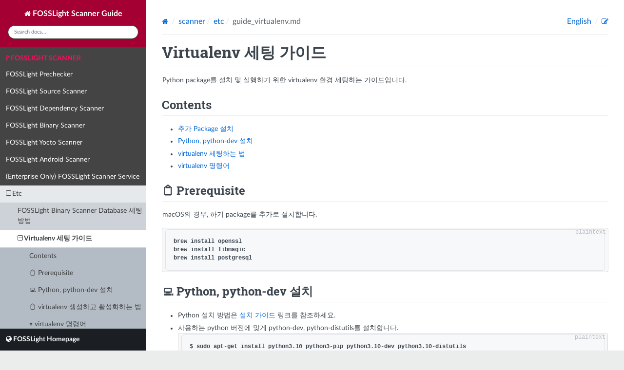

--- FILE ---
content_type: text/html; charset=utf-8
request_url: https://fosslight.org/fosslight-guide/scanner/etc/guide_virtualenv.html
body_size: 6954
content:
<!DOCTYPE html> <html lang="ko" dir="auto"> <head><meta charset="utf-8"> <meta name="viewport" content="width=device-width, initial-scale=1, maximum-scale=5, user-scalable=no"> <meta name="description" content="Virtualenv 세팅 가이드 Python package를 설치 및 실행하기 위한 virtualenv 환경 세팅하는 가이드입니다. Contents 추가 Package 설치 Python, python-dev 설치 virtualenv 세팅하는 법 virtualenv..."> <meta name="revised" content="619248e1bca54d02d729c8a356348e46ffd43671"> <meta name="author" content="FOSSLight"> <meta name="generator" content="fosslight/guide_theme vmain"><meta name="theme-color" content="#2980b9"> <title>Virtualenv 세팅 가이드 · FOSSLight Scanner Guide</title> <meta name="twitter:title" content="Virtualenv 세팅 가이드 · FOSSLight Scanner Guide"> <meta name="twitter:description" content="Virtualenv 세팅 가이드 Python package를 설치 및 실행하기 위한 virtualenv 환경 세팅하는 가이드입니다. Contents 추가 Package 설치 Python, python-dev 설치 virtualenv 세팅하는 법 virtualenv..."> <meta name="twitter:card" content="summary"> <meta name="twitter:site" content="@FOSSLight"> <meta name="twitter:url" content="https://fosslight.org/fosslight-guide/scanner/etc/guide_virtualenv.html"> <meta name="twitter:creator" content="@fosslight/guide_theme vmain"> <meta property="og:title" content="Virtualenv 세팅 가이드 · FOSSLight Scanner Guide"> <meta property="og:description" content="Virtualenv 세팅 가이드 Python package를 설치 및 실행하기 위한 virtualenv 환경 세팅하는 가이드입니다. Contents 추가 Package 설치 Python, python-dev 설치 virtualenv 세팅하는 법 virtualenv..."> <meta property="og:locale" content="ko"> <meta property="og:url" content="https://fosslight.org/fosslight-guide/scanner/etc/guide_virtualenv.html"> <meta property="og:type" content="article"> <meta property="article:author" content="FOSSLight"> <meta property="article:published_time" content="2021-04-16T12:53:38+00:00"> <meta property="article:modified_time" content="2026-01-13T06:45:11+00:00"> <script type="application/ld+json"> { "@context": "https://schema.org", "@type": "Article", "mainEntityOfPage": { "@type": "WebPage", "@id": "https://fosslight.org/fosslight-guide/scanner/etc/guide_virtualenv.html" }, "headline": "Virtualenv 세팅 가이드 · FOSSLight Scanner Guide", "image": [], "author": { "@type": "Person", "name": "FOSSLight" }, "datePublished": "2021-04-16T12:53:38+00:00", "dateModified": "2026-01-13T06:45:11+00:00", "publisher": { "@type": "Organization", "name": "FOSSLight", "logo": { "@type": "ImageObject", "url": "https://avatars.githubusercontent.com/u/82345686?v=4" } }, "description": "Virtualenv 세팅 가이드 Python package를 설치 및 실행하기 위한 virtualenv 환경 세팅하는 가이드입니다. Contents 추가 Package 설치 Python, python-dev 설치 virtualenv 세팅하는 법 virtualenv..." } </script> <link rel="dns-prefetch" href="https://cdn.jsdelivr.net"><link rel="prev" href="https://fosslight.org/fosslight-guide/scanner/etc/binary_db.html"><link rel="canonical" href="https://fosslight.org/fosslight-guide/scanner/etc/guide_virtualenv.html"><link rel="icon" type="image/png" href="/fosslight-guide/assets/images/favicon.png"><link rel="icon" type="image/png" href="/fosslight-guide/assets/images/favicon-16x16.png" sizes="16x16"> <link rel="icon" type="image/png" href="/fosslight-guide/assets/images/favicon-32x32.png" sizes="32x32"> <link rel="icon" type="image/png" href="/fosslight-guide/assets/images/favicon-96x96.png" sizes="96x96"><link rel="mask-icon" href="/fosslight-guide/assets/images/favicon.png" color="#2980b9"><link rel="apple-touch-icon" href="/fosslight-guide/assets/images/apple-touch-icon-300x300.jpg"> <link rel="stylesheet" href="https://cdn.jsdelivr.net/gh/fosslight/guide_theme@main/assets/css/theme.min.css"><style>.header{color:#444;background:#A50034}.sidebar{color:#A50034;background:#444}.toctree{color:#A50034}input.form-control{border-color:#3E4538}a.caption{color:#ff0c59 !important}@supports (text-decoration-thickness: initial) and (text-underline-offset: initial){.dl-table a{text-underline-offset:.8rem}}@supports not ((text-decoration-thickness: initial) and (text-underline-offset: initial)){.dl-table a{padding-bottom:.45rem}}.dl-table .btn,.dl-table .gumroad-button{margin:1rem 0}.center{display:block;margin:auto}.right{text-align:right;font-size:small}.right a{text-decoration:none}.emphasis_text{font-weight:bolder;text-decoration:none;color:#bf0d3f;font-size:1.2rem}.flex-container{display:flex;justify-content:space-around;flex-wrap:wrap}.flex-container>.flex-contents{display:block;border:1px solid #bf0d3f;margin-bottom:1rem;padding:20px;width:70%;height:24rem}@media (min-width: 48em){.flex-container>.flex-contents{width:47.5%;margin-right:5%}.flex-container>.flex-contents:last-of-type,.flex-container>.flex-contents:nth-child(2n+2){margin-right:0}}@media (min-width: 75em){.flex-container>.flex-contents{width:30%;margin-right:5%}.flex-container>.flex-contents:nth-child(2n+2){margin-right:5%}.flex-container>.flex-contents:last-of-type,.flex-container>.flex-contents:nth-child(3n+3){margin-right:0}}.flex-container>.flex-contents:hover{background-color:#d18f9a}.flex-container>.flex-contents:hover #feature_title{color:white}#feature_title{display:block;margin:initial;color:#c56777;font-size:1.5rem;padding-top:1rem;width:100%;height:20%;font-weight:bold;text-align:center;line-height:normal}#feature_img{display:block;margin:initial;padding-top:2rem;width:100%;height:30%;text-align:center}#feature_content{display:block;margin:initial;color:black;font-size:1rem;padding-top:3rem;width:100%;font-weight:initial;text-align:center;line-height:normal}.home_contents :hover{opacity:0.7}*{box-sizing:border-box}body{background-color:#fff;color:#fff;margin:0;min-height:100%}.person-container{width:100%}.persons{padding:20px auto;max-width:1000px;margin:0px auto;position:relative}.persons:before,.persons:after{clear:both;content:" ";display:table}.persons .person{width:17%;margin:14px;display:table;float:left;border-left:5px solid transparent;cursor:pointer;border:1px solid #A50034}.persons .person .avatar{width:100%;display:block;text-align:center;margin:5px 0 0}.persons .person .avatar img{display:inline-block;vertical-align:middle;width:64px}.persons .person.active{background-color:#c56777}.persons .person.active .fullname{color:#fff}.persons .person .fullname{width:100%;display:block;text-align:center;font-family:Raleway, sans-serif;color:black;font-size:20px;padding:5px 0 5px;font-weight:bold}.persons .person .title{width:100%;display:block;text-align:center;font-family:Raleway, sans-serif;color:black;font-size:16px}.persons .person .js-description{display:none}@media screen and (max-width: 700px){.persons .person{width:50%}}@media screen and (max-width: 400px){.persons .person{width:100%;border-left:medium none}}.persons .js-dropdown{background-clip:padding-box !important;box-sizing:border-box;float:left;padding:10px 0 10px;margin:20px 0 10px;width:100%;display:table}.persons .js-dropdown:before,.persons .js-dropdown:after{clear:both;content:" ";display:table}@media screen and (max-width: 400px){.persons .js-dropdown{border-left:medium none}}.persons .js-dropdown .js-dropdown-content{background:none repeat scroll 0 0 #FFFFFF;border:4px solid #c56777;color:black;position:relative;width:100%;padding:10px 10px 10px}.persons .js-dropdown .js-dropdown-content .js-dropdown-arrow{position:absolute;bottom:100%;left:50%;width:0;height:0;margin-left:-45px;border:46px solid transparent;border-bottom-color:#c56777;pointer-events:none;-webkit-transition:left 0.3s;-moz-transition:left 0.3s;transition:left 0.3s}.persons .js-dropdown .js-dropdown-content p{line-height:26px;margin:0 0 40px;padding:0;font-size:16px}table{width:100%;border-collapse:collapse}.highlight{font-family:"Courier New";font-weight:600;color:#06c;border:1px solid #ddd;padding:2px 6px;border-radius:4px}.highlight-black{font-family:"Courier New";font-weight:600;border:1px solid #ddd;padding:2px 6px;border-radius:4px}.highlight_table{font-weight:bold;padding:6px 12px;display:inline-block}.gray-text{color:gray}.large-dot{font-size:1em;color:inherit}.description{padding-left:20px}.specific-title{font-size:16px !important;color:#000000;text-align:left;margin-top:5px;margin-bottom:0;padding:7px;border:none;background:linear-gradient(to bottom, #ffe4e1, #fff3f3);border-radius:5px;display:inline-block;border-left:3px solid #f8a8a8}.left-bar-title{color:#000000;text-align:left;padding:10px 2px;padding-left:15px;border-left:5px solid #777575;border-radius:5px;display:block;background-color:#E6E6E6;background:linear-gradient(to bottom, #E6E6E6, #fff);width:100%;margin:150px 0 20px 0}.under-bar-title{position:relative;display:inline-block;font-size:0.9rem !important}.under-bar-title::after{content:"";display:block;width:calc(100% - 10px);height:2px;background:linear-gradient(to right, #413f3f, #ffe4e1);margin-top:5px;position:absolute;left:0;bottom:-5px}.under-2bar-title{position:relative;display:inline-block;font-size:0.85rem !important;text-indent:20px}.under-2bar-title::after{content:"";display:block;width:100%;height:2px;background-color:#0000ff;margin-top:5px;position:absolute;left:0;bottom:-5px}.under-2bar-title::before{content:"";display:block;width:100%;height:2px;background-color:#0000ff;margin-top:2px;position:absolute;left:0;bottom:-7px}.markdown-body p,.markdown-body ul li,.markdown-body ol li,.markdown-body details summary,.markdown-body table th,.markdown-body table td{font-size:0.85rem;color:inherit;padding:1px}.note{background-color:#faf9f4;border:1px solid #ffeeba;color:#5e4701;padding:10px;border-radius:4px;font-size:0.85rem}.youtube-container{text-align:left;margin-top:0;margin-bottom:0;position:relative;display:block;background-color:#f5f5f5;padding:10px;border-radius:8px;width:560px;height:315px;margin-left:0;margin-right:0}.youtube-container iframe{width:100%;height:100%;display:block;margin:0;border-radius:8px}.styled-image{max-width:100%;height:auto;display:block;float:none;clear:both;margin:0;margin-right:20px;margin-bottom:20px;border:2px solid #ddd;border-radius:8px;box-shadow:0px 4px 6px rgba(0,0,0,0.1)}.styled-image_nofloat{max-width:100%;display:block;margin:0;margin-right:20px;margin-bottom:20px;border:2px solid #ddd;border-radius:8px;box-shadow:0px 4px 6px rgba(0,0,0,0.1);clear:both}.list-with-dot{padding-left:10px;margin:0;list-style-type:disc}</style><script> window.ui = { title: "FOSSLight Scanner Guide", baseurl: "/fosslight-guide", i18n: { search_results: "Search Results", search_results_found: "Search finished, found # page(s) matching the search query.", search_results_not_found: "Your search did not match any documents, please make sure that all characters are spelled correctly!" } }; </script> <script src="//ajax.googleapis.com/ajax/libs/jquery/1.11.1/jquery.min.js"></script> </head> <body class="container"><div class="sidebar-wrap overflow-hidden"> <div class="sidebar height-full overflow-y-scroll overflow-x-hidden"> <div class="header d-flex flex-column p-3 text-center"> <div class="title pb-1"> <a class="h4 no-underline py-1 px-2 rounded-1" href="/fosslight-guide/" title="FOSSLight Scanner Korean Guide"> <i class="fa fa-home"></i> FOSSLight Scanner Guide </a> </div> <span class="version"></span> <form class="search pt-2" action="/fosslight-guide/search.html" method="get" autocomplete="off"> <input class="form-control input-block input-sm" type="text" name="q" placeholder="Search docs..."> </form> </div> <div class="toctree py-2" data-spy="affix" role="navigation" aria-label="main navigation"> <ul> </ul> <a class="caption d-block text-uppercase no-wrap px-2 py-0" href="/fosslight-guide/scanner/"> 🚩FOSSLight Scanner </a><ul> <li class="toc level-1 " data-sort="" data-level="1"> <a class="d-flex flex-items-baseline " href="/fosslight-guide/scanner/1_prechecker.html">FOSSLight Prechecker</a> </li> <li class="toc level-1 " data-sort="" data-level="1"> <a class="d-flex flex-items-baseline " href="/fosslight-guide/scanner/2_source.html">FOSSLight Source Scanner</a> </li> <li class="toc level-1 " data-sort="" data-level="1"> <a class="d-flex flex-items-baseline " href="/fosslight-guide/scanner/3_dependency.html">FOSSLight Dependency Scanner</a> </li> <li class="toc level-1 " data-sort="" data-level="1"> <a class="d-flex flex-items-baseline " href="/fosslight-guide/scanner/4_binary.html">FOSSLight Binary Scanner</a> </li> <li class="toc level-1 " data-sort="" data-level="1"> <a class="d-flex flex-items-baseline " href="/fosslight-guide/scanner/5_yocto.html">FOSSLight Yocto Scanner</a> </li> <li class="toc level-1 " data-sort="" data-level="1"> <a class="d-flex flex-items-baseline " href="/fosslight-guide/scanner/6_android.html">FOSSLight Android Scanner</a> </li> <li class="toc level-1 " data-sort="" data-level="1"> <a class="d-flex flex-items-baseline " href="/fosslight-guide/scanner/7_scanner_service.html">(Enterprise Only) FOSSLight Scanner Service</a> </li> <li class="toc level-1"> <a class="d-flex flex-items-baseline" href="/fosslight-guide/scanner/etc/"> Etc </a><ul> <li class="toc level-2 " data-sort="" data-level="2"> <a class="d-flex flex-items-baseline " href="/fosslight-guide/scanner/etc/binary_db.html">FOSSLight Binary Scanner Database 세팅 방법</a> </li> <li class="toc level-2 current" data-sort="" data-level="2"> <a class="d-flex flex-items-baseline current" href="/fosslight-guide/scanner/etc/guide_virtualenv.html">Virtualenv 세팅 가이드</a> </li>
</ul> </li>
</ul> </div> </div> </div> <div class="content-wrap"> <div class="header d-flex flex-justify-between p-2 hide-lg hide-xl" aria-label="top navigation"> <button id="toggle" aria-label="Toggle menu" class="btn-octicon p-2 m-0 text-white" type="button"> <i class="fa fa-bars"></i> </button> <div class="title flex-1 d-flex flex-justify-center"> <a class="h4 no-underline py-1 px-2 rounded-1" href="/fosslight-guide/">FOSSLight Scanner Guide</a> </div> </div> <div class="content p-3 p-sm-5"> <div class="navigation-top d-flex flex-justify-between"> <ul class="breadcrumb" role="navigation" aria-label="breadcrumbs navigation"> <li class="breadcrumb-item"> <a class="no-underline" href="/fosslight-guide/" title="/"> <i class="fa fa-home"></i> </a> </li>
<li class="breadcrumb-item"><a href="/fosslight-guide/scanner/">scanner</a></li>
<li class="breadcrumb-item"><a href="/fosslight-guide/scanner/etc/">etc</a></li>
<li class="breadcrumb-item" aria-current="page">guide_virtualenv.md</li>
</ul> <ul class="breadcrumb" role="navigation" aria-label="breadcrumbs navigation"> <li class="breadcrumb-item"> <a href="https://fosslight.github.io/fosslight-guide-en/scanner/etc/guide_virtualenv.html" title="English" rel="noreferrer" target="_self"> English </a> </li> <li class="breadcrumb-item" aria-current="page"> <a class="edit" href="https://github.com/fosslight/fosslight-guide/edit/master/scanner/etc/guide_virtualenv.md" title="Edit on GitHub" rel="noreferrer" target="_blank"> <i class="fa fa-edit"></i> </a> </li> </ul> </div> <hr> <div role="main" itemscope="itemscope" itemtype="https://schema.org/Article"> <div class="markdown-body" itemprop="articleBody"> <h1 id="virtualenv-세팅-가이드">Virtualenv 세팅 가이드</h1> <p>Python package를 설치 및 실행하기 위한 virtualenv 환경 세팅하는 가이드입니다.</p> <h2 id="contents">Contents</h2> <ul> <li><a href="#pre">추가 Package 설치</a></li> <li><a href="#python">Python, python-dev 설치</a></li> <li><a href="#virtualenv">virtualenv 세팅하는 법</a></li> <li><a href="#command">virtualenv 명령어</a></li> </ul> <h2 id="-prerequisite">📋 <a name="pre"></a>Prerequisite</h2> <p>macOS의 경우, 하기 package를 추가로 설치합니다.</p> <div class="language-plaintext highlighter-rouge notranslate"><div class="highlight">
<pre class="highlight"><code>brew install openssl
brew install libmagic
brew install postgresql
</code></pre>  </div></div> <h2 id="-python-python-dev-설치">💻 <a name="python"></a>Python, python-dev 설치</h2> <ul> <li>Python 설치 방법은 <a href="https://realpython.com/installing-python">설치 가이드</a> 링크를 참조하세요.</li> <li>사용하는 python 버전에 맞게 python-dev, python-distutils를 설치합니다. <div class="language-plaintext highlighter-rouge notranslate">
<div class="highlight">
<pre class="highlight"><code>$ sudo apt-get install python3.10 python3-pip python3.10-dev python3.10-distutils
</code></pre>  </div> </div> </li> </ul> <h2 id="-virtualenv-생성하고-활성화하는-법">📋 <a name="virtualenv"></a>virtualenv 생성하고 활성화하는 법</h2> <div class="language-plaintext highlighter-rouge notranslate"><div class="highlight">
<pre class="highlight"><code>$ pip3 install virtualenv
$ virtualenv -p /usr/bin/python3.10 venv
$ source venv/bin/activate
</code></pre>  </div></div> <p>자세한 virtualenv 설명: <a href="https://docs.python.org/3.10/library/venv.html">Python virtualenv page</a></p> <h2 id="️-virtualenv-명령어">⌨️ <a name="command"></a>virtualenv 명령어</h2> <table> <thead> <tr> <th>Command description</th> <th>command</th> </tr> </thead> <tbody> <tr> <td>가상환경 생성</td> <td>virtualenv -p [python_version] [env_name]</td> </tr> <tr> <td>가상환경 활성화</td> <td>source [env_name]/bin/activate</td> </tr> <tr> <td>가상환경 비활성화</td> <td>deactivate</td> </tr> </tbody> </table> </div> </div> <div class="navigation-bottom d-flex flex-justify-between py-3" role="navigation" aria-label="footer navigation"> <div class="prev"><a href="/fosslight-guide/scanner/etc/binary_db.html" class="btn" title="FOSSLight Binary Scanner Database 세팅 방법" accesskey="p" rel="prev"> <i class="fa fa-arrow-circle-left"></i> Previous </a></div> <div class="next"></div> </div>
<hr> <div class="copyright text-center text-gray" role="contentinfo"> <i class="fa fa-copyright"></i> <span class="time">2021-2026,</span> <a class="text-gray" href="https://github.com/fosslight" rel="noreferrer" target="_blank"> LG Electronics Inc. </a> Revision <a class="text-gray" href="https://github.com/fosslight/fosslight-guide/commit/619248e1bca54d02d729c8a356348e46ffd43671" title="619248e1bca54d02d729c8a356348e46ffd43671" rel="noreferrer" target="_blank">619248e</a> <br> <span class="attribution"> Except as otherwise noted, the content of this page is licensed under the <a class="text-gray" href="https://spdx.org/licenses/CC-BY-4.0.html" rel="noreferrer" target="_blank">Creative Commons Attribution 4.0</a> and sample code is licensed under the <a class="text-gray" href="https://spdx.org/licenses/Apache-2.0.html" rel="noreferrer" target="_blank">Apache License 2.0</a>. </span> <br> <div class="generator"> Built with <a href="https://pages.github.com" rel="noreferrer" target="_blank" title="github-pages v232">GitHub Pages</a> using a <a href="https://github.com/fosslight/guide_theme" rel="noreferrer" target="_blank" title="fosslight/guide_theme vmain">theme</a> provided by <a href="https://rundocs.io" rel="noreferrer" target="_blank">RunDocs</a>. </div> </div> </div> </div> <div class="addons-wrap d-flex flex-column overflow-y-auto"> <div class="status d-flex flex-justify-between p-2"> <div class="title p-1"> <a href="https://fosslight.org"> <i class="fa fa-globe"></i> FOSSLight Homepage </a> </div> </div> </div><script type="text/javascript"> $(document).ready(function() { $('.js-dropdown-item').dropdownLayer({ 'elemSelector': "js-dropdown-item", 'containerClass': "js-dropdown-items", 'descriptionClass': "js-description", 'arrowClass': "js-dropdown-arrow", 'dropdownClass': "js-dropdown", 'dropdownContentClass': "js-dropdown-content", 'disableDropdownClass': "js-dropdown-disable" }); }); </script><script src="https://cdn.jsdelivr.net/gh/fosslight/guide_theme@main/assets/js/jquery.min.js"></script><script>/* Dropdown layer jQuery plugin Copyright (C) 2014 by Viktor Aksionov Permission is hereby granted, free of charge, to any person obtaining a copy of this software and associated documentation files (the "Software"), to deal in the Software without restriction, including without limitation the rights to use, copy, modify, merge, publish, distribute, sublicense, and/or sell copies of the Software, and to permit persons to whom the Software is furnished to do so, subject to the following conditions: The above copyright notice and this permission notice shall be included in all copies or substantial portions of the Software. THE SOFTWARE IS PROVIDED "AS IS", WITHOUT WARRANTY OF ANY KIND, EXPRESS OR IMPLIED, INCLUDING BUT NOT LIMITED TO THE WARRANTIES OF MERCHANTABILITY, FITNESS FOR A PARTICULAR PURPOSE AND NONINFRINGEMENT. IN NO EVENT SHALL THE AUTHORS OR COPYRIGHT HOLDERS BE LIABLE FOR ANY CLAIM, DAMAGES OR OTHER LIABILITY, WHETHER IN AN ACTION OF CONTRACT, TORT OR OTHERWISE, ARISING FROM, OUT OF OR IN CONNECTION WITH THE SOFTWARE OR THE USE OR OTHER DEALINGS IN THE SOFTWARE. v0.1 09/06/2014 initial version v0.2 17/07/2014 rewrote js to coffescript and added option `disableDropdownClass` for custom disabling of dropdown item */ (function($, window, document) { "use strict"; if (typeof $ === "undefined") { return false; } $.fn.dropdownLayer = function(options) { var current, current_is_active, current_is_not_active, defaults, getElemPercent, init_state, init_user_state, onClick, rec, settings, state, update_dropdown_layout, user_state; current = this; state = 0; user_state = 0; defaults = { 'elemSelector': "js-dropdown-item", 'containerClass': "js-dropdown-items", 'descriptionClass': "js-description", 'dropdownClass': "js-dropdown", 'arrowClass': "js-dropdown-arrow", 'dropdownContentClass': "js-dropdown-content", 'disableDropdownClass': "js-dropdown-disable" }; settings = $.extend(defaults, options); getElemPercent = function() { return 100 * $("." + settings.elemSelector).width() / $("." + settings.containerClass).width(); }; /* @param {callback} callback function which has to be called at the end */ init_state = function(callback) { if (getElemPercent() <= 25) { state = 3; } else if (getElemPercent() <= 50) { state = 2; } else { state = 1; } if (typeof callback === "function") { callback(); } }; /* @param {callback} callback function which has to be called at the end */ init_user_state = function(callback) { if (getElemPercent() <= 25) { user_state = 3; } else if (getElemPercent() <= 50) { user_state = 2; } else { user_state = 1; } if (typeof callback === "function") { callback(); } }; update_dropdown_layout = function() { init_state(function() { var n, o; if (user_state !== 0) { o = $('.' + settings.dropdownClass).detach(); n = current.next(); if (typeof n.position() !== "undefined") { o.insertAfter(rec(current, n)); } else { o.insertAfter(current); } $("." + settings.arrowClass).css("left", current.position().left + current.outerWidth() / 2); } }); }; current_is_active = function() { $("." + settings.arrowClass).hide(); $('.' + settings.dropdownContentClass).slideUp(300, function() { $('.' + settings.dropdownClass).remove(); current.removeClass("active"); user_state = 0; }); }; current_is_not_active = function() { init_user_state(function() { var dscr, n; $('.' + settings.elemSelector).removeClass("active"); $('.' + settings.dropdownClass).remove(); dscr = current.find("." + settings.descriptionClass).html(); n = current.next(); if (typeof n.position() !== "undefined") { $("<div class=\"" + settings.dropdownClass + "\"><div class=\"" + settings.dropdownContentClass + "\"><div class=\"" + settings.arrowClass + "\"></div>" + dscr + "</div></div>").insertAfter(rec(current, n)); } else { $("<div class=\"" + settings.dropdownClass + "\"><div class=\"" + settings.dropdownContentClass + "\"><div class=\"" + settings.arrowClass + "\"></div>" + dscr + "</div></div>").insertAfter(current); } $("." + settings.arrowClass).show(); $("." + settings.arrowClass).css("left", current.position().left + current.outerWidth() / 2); current.addClass("active"); }); }; rec = function(cc, nn) { if ("undefined" !== typeof nn.position() && cc.position().top === nn.position().top) { return rec(nn, nn.next()); } else { return cc; } }; onClick = function() { current = $(this); if (current.hasClass('active')) { current_is_active(); } else { current_is_not_active(); } }; $(window).ready(function() { init_state(); }); $(window).resize(function() { update_dropdown_layout(); }); return this.each(function() { var dscr; dscr = $(this).find("." + settings.descriptionClass).html(); if (typeof dscr === "undefined" || dscr.length === 0 || $(this).hasClass(settings.disableDropdownClass)) { return; } else { $(this).click(onClick); } }); }; })(jQuery, window, document);</script><script src="https://cdn.jsdelivr.net/gh/fosslight/guide_theme@main/assets/js/theme.min.js"></script> <script async src="https://www.googletagmanager.com/gtag/js?id=UA-196813776-3"></script> <script> window.dataLayer = window.dataLayer || []; function gtag() { dataLayer.push(arguments); } gtag("js", new Date()); gtag("config", "UA-196813776-3"); </script></body> </html>

--- FILE ---
content_type: text/css; charset=utf-8
request_url: https://cdn.jsdelivr.net/gh/fosslight/guide_theme@main/assets/css/theme.min.css
body_size: 26091
content:
:root{--toc-1: #e6e9eb;--toc-2: #ccd2d8;--toc-3: #b3bcc4;--toc-4: #9aa5b1;--toc-5: #e6e9eb;--toc-6: #ccd2d8;--toc-7: #b3bcc4;--toc-8: #9aa5b1;--toc-9: #e6e9eb;--toc-10: #ccd2d8;--toc-11: #b3bcc4;--toc-12: #9aa5b1}/*! normalize.css v4.1.1 | MIT License | github.com/necolas/normalize.css */html{font-family:sans-serif;-ms-text-size-adjust:100%;-webkit-text-size-adjust:100%}body{margin:0}article,aside,details,figcaption,figure,footer,header,main,menu,nav,section{display:block}summary{display:list-item}audio,canvas,progress,video{display:inline-block}audio:not([controls]){display:none;height:0}progress{vertical-align:baseline}template,[hidden]{display:none !important}a{background-color:transparent}a:active,a:hover{outline-width:0}abbr[title]{border-bottom:none;text-decoration:underline;text-decoration:underline dotted}b,strong{font-weight:inherit}b,strong{font-weight:bolder}dfn{font-style:italic}h1{font-size:2em;margin:.67em 0}mark{background-color:#ff0;color:#1b1f23}small{font-size:80%}sub,sup{font-size:75%;line-height:0;position:relative;vertical-align:baseline}sub{bottom:-0.25em}sup{top:-0.5em}img{border-style:none}svg:not(:root){overflow:hidden}code,kbd,pre,samp{font-family:monospace,monospace;font-size:1em}figure{margin:1em 40px}hr{box-sizing:content-box;height:0;overflow:visible}button,input,select,textarea{font:inherit;margin:0}optgroup{font-weight:600}button,input{overflow:visible}button,select{text-transform:none}button,html [type=button],[type=reset],[type=submit]{-webkit-appearance:button}button::-moz-focus-inner,[type=button]::-moz-focus-inner,[type=reset]::-moz-focus-inner,[type=submit]::-moz-focus-inner{border-style:none;padding:0}button:-moz-focusring,[type=button]:-moz-focusring,[type=reset]:-moz-focusring,[type=submit]:-moz-focusring{outline:1px dotted ButtonText}fieldset{border:1px solid silver;margin:0 2px;padding:.35em .625em .75em}legend{box-sizing:border-box;color:inherit;display:table;max-width:100%;padding:0;white-space:normal}textarea{overflow:auto}[type=checkbox],[type=radio]{box-sizing:border-box;padding:0}[type=number]::-webkit-inner-spin-button,[type=number]::-webkit-outer-spin-button{height:auto}[type=search]{-webkit-appearance:textfield;outline-offset:-2px}[type=search]::-webkit-search-cancel-button,[type=search]::-webkit-search-decoration{-webkit-appearance:none}::-webkit-input-placeholder{color:inherit;opacity:.54}::-webkit-file-upload-button{-webkit-appearance:button;font:inherit}*{box-sizing:border-box}input,select,textarea,button{font-family:inherit;font-size:inherit;line-height:inherit}body{font-family:"Lato",BlinkMacSystemFont,"Segoe UI",Helvetica,sans-serif;font-size:14px;line-height:1.5;color:#24292e;background-color:#fff}a{color:#0366d6;text-decoration:none}a:hover{text-decoration:underline}b,strong{font-weight:600}hr,.rule{height:0;margin:15px 0;overflow:hidden;background:transparent;border:0;border-bottom:1px solid #dfe2e5}hr::before,.rule::before{display:table;content:""}hr::after,.rule::after{display:table;clear:both;content:""}table{border-spacing:0;border-collapse:collapse}td,th{padding:0}button{cursor:pointer;border-radius:0}[hidden][hidden]{display:none !important}details summary{cursor:pointer}details:not([open])>*:not(summary){display:none !important}kbd{display:inline-block;padding:3px 5px;font:11px "SFMono-Regular",Consolas,"Liberation Mono",Menlo,monospace;line-height:10px;color:#444d56;vertical-align:middle;background-color:#fafbfc;border:solid 1px #d1d5da;border-bottom-color:#d1d5da;border-radius:6px;box-shadow:inset 0 -1px 0 #d1d5da}h1,h2,h3,h4,h5,h6{margin-top:0;margin-bottom:0}h1{font-size:32px;font-weight:600}h2{font-size:24px;font-weight:600}h3{font-size:20px;font-weight:600}h4{font-size:16px;font-weight:600}h5{font-size:14px;font-weight:600}h6{font-size:12px;font-weight:600}p{margin-top:0;margin-bottom:10px}small{font-size:90%}blockquote{margin:0}ul,ol{padding-left:0;margin-top:0;margin-bottom:0}ol ol,ul ol{list-style-type:lower-roman}ul ul ol,ul ol ol,ol ul ol,ol ol ol{list-style-type:lower-alpha}dd{margin-left:0}tt,code{font-family:"SFMono-Regular",Consolas,"Liberation Mono",Menlo,monospace;font-size:12px}pre{margin-top:0;margin-bottom:0;font-family:"SFMono-Regular",Consolas,"Liberation Mono",Menlo,monospace;font-size:12px}.octicon{vertical-align:text-bottom}.breadcrumb-item{display:inline-block;margin-left:-0.35em;white-space:nowrap;list-style:none}.breadcrumb-item::after{padding-right:.5em;padding-left:.5em;color:#e1e4e8;content:"/"}.breadcrumb-item:first-child{margin-left:0}.breadcrumb-item-selected,.breadcrumb-item[aria-current]:not([aria-current=false]){color:#586069}.breadcrumb-item-selected::after,.breadcrumb-item[aria-current]:not([aria-current=false])::after{content:none}.btn{position:relative;display:inline-block;padding:5px 16px;font-size:14px;font-weight:500;line-height:20px;white-space:nowrap;vertical-align:middle;cursor:pointer;user-select:none;border:1px solid;border-radius:6px;appearance:none}.btn:hover{text-decoration:none}.btn:disabled,.btn.disabled,.btn[aria-disabled=true]{cursor:default}.btn:disabled .octicon,.btn.disabled .octicon,.btn[aria-disabled=true] .octicon{color:inherit}.btn i{font-style:normal;font-weight:500;opacity:.75}.btn .octicon{margin-right:4px;color:#6a737d;vertical-align:text-bottom}.btn .octicon:only-child{margin-right:0}.btn .Counter{margin-left:2px;color:inherit;text-shadow:none;vertical-align:top;background-color:rgba(27,31,35,.08)}.btn .dropdown-caret{margin-left:4px;opacity:.8}.btn{color:#24292e;background-color:#fafbfc;border-color:rgba(27,31,35,.15);box-shadow:0 1px 0 rgba(27,31,35,.04),inset 0 1px 0 rgba(255,255,255,.25);transition:background-color .2s cubic-bezier(0.3, 0, 0.5, 1)}.btn:hover,.btn.hover,[open]>.btn{background-color:#f3f4f6;transition-duration:.1s}.btn:active,.btn.selected,.btn[aria-selected=true]{background-color:#edeff2;box-shadow:inset 0 1px 0 rgba(225,228,232,.2);transition:none}.btn:disabled,.btn.disabled,.btn[aria-disabled=true]{color:#959da5;background-color:#fafbfc;border-color:rgba(27,31,35,.15)}.btn:focus,.btn.focus{outline:1px dotted transparent;outline-offset:2px;box-shadow:0 0 0 3px rgba(3,102,214,.3)}.btn-primary{color:#fff;background-color:#2ea44f;border-color:rgba(27,31,35,.15);box-shadow:0 1px 0 rgba(27,31,35,.1),inset 0 1px 0 rgba(255,255,255,.03)}.btn-primary:hover,.btn-primary.hover,[open]>.btn-primary{background-color:#2c974b}.btn-primary:active,.btn-primary.selected,.btn-primary[aria-selected=true]{background-color:#2a8f47;box-shadow:inset 0 1px 0 rgba(20,70,32,.2)}.btn-primary:disabled,.btn-primary.disabled,.btn-primary[aria-disabled=true]{color:rgba(255,255,255,.8);background-color:#94d3a2;border-color:rgba(27,31,35,.1);box-shadow:0 1px 0 rgba(27,31,35,.1),inset 0 1px 0 rgba(255,255,255,.03)}.btn-primary:focus,.btn-primary.focus{box-shadow:0 0 0 3px rgba(46,164,79,.4)}.btn-primary .Counter{color:inherit;background-color:rgba(255,255,255,.2)}.btn-primary .octicon{color:rgba(255,255,255,.8)}.btn-danger{color:#cb2431;transition:none}.btn-danger:hover,[open]>.btn-danger{color:#fff;background-color:#cb2431;border-color:rgba(27,31,35,.15);box-shadow:0 1px 0 rgba(27,31,35,.1),inset 0 1px 0 rgba(255,255,255,.03)}.btn-danger:hover .Counter,[open]>.btn-danger .Counter{background-color:rgba(255,255,255,.2)}.btn-danger:hover .octicon,[open]>.btn-danger .octicon{color:inherit}.btn-danger:active,.btn-danger.selected,.btn-danger[aria-selected=true]{color:#fff;background-color:#be222e;border-color:rgba(27,31,35,.15);box-shadow:inset 0 1px 0 rgba(134,24,29,.2)}.btn-danger:disabled,.btn-danger.disabled,.btn-danger[aria-disabled=true]{color:rgba(203,36,49,.5);background-color:#fafbfc;border-color:rgba(27,31,35,.15);box-shadow:0 1px 0 rgba(27,31,35,.04),inset 0 1px 0 rgba(255,255,255,.25)}.btn-danger:disabled .Counter,.btn-danger.disabled .Counter,.btn-danger[aria-disabled=true] .Counter{background-color:rgba(203,36,49,.05)}.btn-danger:focus{box-shadow:0 0 0 3px rgba(203,36,49,.4)}.btn-danger .Counter{color:inherit;background-color:rgba(203,36,49,.1)}.btn-outline{color:#0366d6;transition:none}.btn-outline:hover,[open]>.btn-outline{color:#fff;background-color:#0366d6;border-color:rgba(27,31,35,.15);box-shadow:0 1px 0 rgba(27,31,35,.1),inset 0 1px 0 rgba(255,255,255,.03)}.btn-outline:hover .Counter,[open]>.btn-outline .Counter{background-color:rgba(255,255,255,.2)}.btn-outline:hover .octicon,[open]>.btn-outline .octicon{color:inherit}.btn-outline:active,.btn-outline.selected,.btn-outline[aria-selected=true]{color:#fff;background-color:#035fc7;border-color:rgba(27,31,35,.15);box-shadow:inset 0 1px 0 rgba(5,38,76,.2)}.btn-outline:disabled,.btn-outline.disabled,.btn-outline[aria-disabled=true]{color:rgba(3,102,214,.5);background-color:#fafbfc;border-color:rgba(27,31,35,.15);box-shadow:0 1px 0 rgba(27,31,35,.04),inset 0 1px 0 rgba(255,255,255,.25)}.btn-outline:disabled .Counter,.btn-outline.disabled .Counter,.btn-outline[aria-disabled=true] .Counter{background-color:rgba(3,102,214,.05)}.btn-outline:focus{box-shadow:0 0 0 3px rgba(3,102,214,.4)}.btn-outline .Counter{color:inherit;background-color:rgba(3,102,214,.1)}.btn-blue{color:#fff;background-color:#0361cc;background-image:linear-gradient(-180deg, #0679fc 0%, #0361cc 90%)}.btn-blue:focus,.btn-blue.focus{box-shadow:0 0 0 .2em rgba(6,121,252,.4)}.btn-blue:hover,.btn-blue.hover{background-color:#035cc2;background-image:linear-gradient(-180deg, #0374f4 0%, #035cc2 90%);background-position:-0.5em;border-color:rgba(27,31,35,.5)}.btn-blue:active,.btn-blue.selected,.btn-blue[aria-selected=true],[open]>.btn-blue{background-color:#045cc1;background-image:none;border-color:rgba(27,31,35,.5);box-shadow:inset 0 .15em .3em rgba(27,31,35,.15)}.btn-blue:disabled,.btn-blue.disabled,.btn-blue[aria-disabled=true]{color:rgba(255,255,255,.75);background-color:#81b0e6;background-image:none;border-color:rgba(27,31,35,.15);box-shadow:none}.btn-blue .Counter{color:#0366d6;background-color:#fff}.btn-sm{padding:3px 12px;font-size:12px;line-height:20px}.btn-sm .octicon{vertical-align:text-top}.btn-large{padding:.75em 1.5em;font-size:inherit;line-height:1.5;border-radius:.5em}.btn-block{display:block;width:100%;text-align:center}.BtnGroup{display:inline-block;vertical-align:middle}.BtnGroup::before{display:table;content:""}.BtnGroup::after{display:table;clear:both;content:""}.BtnGroup+.BtnGroup,.BtnGroup+.btn{margin-left:4px}.BtnGroup-item{position:relative;float:left;border-right-width:0;border-radius:0}.BtnGroup-item:first-child{border-top-left-radius:6px;border-bottom-left-radius:6px}.BtnGroup-item:last-child{border-right-width:1px;border-top-right-radius:6px;border-bottom-right-radius:6px}.BtnGroup-item.selected,.BtnGroup-item[aria-selected=true],.BtnGroup-item:focus,.BtnGroup-item:active,.BtnGroup-item:hover{border-right-width:1px}.BtnGroup-item.selected+.BtnGroup-item,.BtnGroup-item.selected+.BtnGroup-parent .BtnGroup-item,.BtnGroup-item[aria-selected=true]+.BtnGroup-item,.BtnGroup-item[aria-selected=true]+.BtnGroup-parent .BtnGroup-item,.BtnGroup-item:focus+.BtnGroup-item,.BtnGroup-item:focus+.BtnGroup-parent .BtnGroup-item,.BtnGroup-item:active+.BtnGroup-item,.BtnGroup-item:active+.BtnGroup-parent .BtnGroup-item,.BtnGroup-item:hover+.BtnGroup-item,.BtnGroup-item:hover+.BtnGroup-parent .BtnGroup-item{border-left-width:0}.BtnGroup-parent{float:left}.BtnGroup-parent:first-child .BtnGroup-item{border-top-left-radius:6px;border-bottom-left-radius:6px}.BtnGroup-parent:last-child .BtnGroup-item{border-right-width:1px;border-top-right-radius:6px;border-bottom-right-radius:6px}.BtnGroup-parent .BtnGroup-item{border-right-width:0;border-radius:0}.BtnGroup-parent.selected .BtnGroup-item,.BtnGroup-parent[aria-selected=true] .BtnGroup-item,.BtnGroup-parent:focus .BtnGroup-item,.BtnGroup-parent:active .BtnGroup-item,.BtnGroup-parent:hover .BtnGroup-item{border-right-width:1px}.BtnGroup-parent.selected+.BtnGroup-item,.BtnGroup-parent.selected+.BtnGroup-parent .BtnGroup-item,.BtnGroup-parent[aria-selected=true]+.BtnGroup-item,.BtnGroup-parent[aria-selected=true]+.BtnGroup-parent .BtnGroup-item,.BtnGroup-parent:focus+.BtnGroup-item,.BtnGroup-parent:focus+.BtnGroup-parent .BtnGroup-item,.BtnGroup-parent:active+.BtnGroup-item,.BtnGroup-parent:active+.BtnGroup-parent .BtnGroup-item,.BtnGroup-parent:hover+.BtnGroup-item,.BtnGroup-parent:hover+.BtnGroup-parent .BtnGroup-item{border-left-width:0}.BtnGroup-item:focus,.BtnGroup-item:active,.BtnGroup-parent:focus,.BtnGroup-parent:active{z-index:1}.btn-link{display:inline-block;padding:0;font-size:inherit;color:#0366d6;text-decoration:none;white-space:nowrap;cursor:pointer;user-select:none;background-color:transparent;border:0;appearance:none}.btn-link:hover{text-decoration:underline}.btn-link:disabled,.btn-link:disabled:hover,.btn-link[aria-disabled=true],.btn-link[aria-disabled=true]:hover{color:rgba(88,96,105,.5);cursor:default}.btn-invisible{color:#0366d6;background-color:transparent;border:0;border-radius:0;box-shadow:none}.btn-invisible:hover,.btn-invisible:active,.btn-invisible:focus,.btn-invisible.selected,.btn-invisible[aria-selected=true],.btn-invisible.zeroclipboard-is-hover,.btn-invisible.zeroclipboard-is-active{color:#0366d6;background:none;outline:none;box-shadow:none}.btn-octicon{display:inline-block;padding:5px;margin-left:5px;line-height:1;color:#586069;vertical-align:middle;background:transparent;border:0}.btn-octicon:hover{color:#0366d6}.btn-octicon.disabled,.btn-octicon[aria-disabled=true]{color:#959da5;cursor:default}.btn-octicon.disabled:hover,.btn-octicon[aria-disabled=true]:hover{color:#959da5}.btn-octicon-danger:hover{color:#cb2431}.close-button{padding:0;background:transparent;border:0;outline:none}.hidden-text-expander{display:block}.hidden-text-expander.inline{position:relative;top:-1px;display:inline-block;margin-left:5px;line-height:0}.hidden-text-expander a,.ellipsis-expander{display:inline-block;height:12px;padding:0 5px 5px;font-size:12px;font-weight:600;line-height:6px;color:#444d56;text-decoration:none;vertical-align:middle;background:#dfe2e5;border:0;border-radius:1px}.hidden-text-expander a:hover,.ellipsis-expander:hover{text-decoration:none;background-color:#c6cbd1}.hidden-text-expander a:active,.ellipsis-expander:active{color:#fff;background-color:#2188ff}.btn-with-count{float:left;border-top-right-radius:0;border-bottom-right-radius:0}.btn-with-count:focus{z-index:1}.social-count{position:relative;float:left;padding:3px 12px;font-size:12px;font-weight:600;line-height:20px;color:#24292e;vertical-align:middle;background-color:#fff;border:1px solid rgba(27,31,35,.15);border-left:0;border-top-right-radius:6px;border-bottom-right-radius:6px;box-shadow:0 1px 0 rgba(27,31,35,.04),inset 0 1px 0 rgba(255,255,255,.25)}.social-count:hover,.social-count:active{text-decoration:none}.social-count:hover{color:#0366d6;cursor:pointer}.social-count:focus{z-index:1;outline:0;box-shadow:0 0 0 3px rgba(3,102,214,.3)}fieldset{padding:0;margin:0;border:0}label{font-weight:600}.form-control,.form-select{padding:5px 12px;font-size:14px;line-height:20px;color:#24292e;vertical-align:middle;background-color:#fff;background-repeat:no-repeat;background-position:right 8px center;border:1px solid #e1e4e8;border-radius:6px;outline:none;box-shadow:inset 0 1px 0 rgba(225,228,232,.2)}.form-control.focus,.form-control:focus,.form-select.focus,.form-select:focus{border-color:#0366d6;outline:none;box-shadow:0 0 0 3px rgba(3,102,214,.3)}.form-control[disabled],.form-select[disabled]{color:#959da5;background-color:#f3f4f6}@supports(-webkit-touch-callout: none){.form-control,.form-select{font-size:16px}@media(min-width: 768px){.form-control,.form-select{font-size:14px}}}textarea.form-control{padding-top:8px;padding-bottom:8px;line-height:1.5}.input-contrast{background-color:#fafbfc}.input-contrast:focus{background-color:#fff}.input-dark{color:#fff;background-color:rgba(255,255,255,.15);border-color:transparent;box-shadow:none}.input-dark::placeholder{color:inherit;opacity:.6}.input-dark.focus,.input-dark:focus{border-color:rgba(27,31,35,.3);box-shadow:0 0 0 .2em rgba(121,184,255,.4)}::placeholder{color:#6a737d;opacity:1}.input-sm{padding-top:3px;padding-bottom:3px;font-size:12px;line-height:20px}.input-lg{font-size:16px}.input-block{display:block;width:100%}.input-monospace{font-family:"SFMono-Regular",Consolas,"Liberation Mono",Menlo,monospace}.input-hide-webkit-autofill::-webkit-contacts-auto-fill-button{position:absolute;right:0;display:none !important;pointer-events:none;visibility:hidden}.form-checkbox{padding-left:20px;margin:15px 0;vertical-align:middle}.form-checkbox label em.highlight{position:relative;left:-4px;padding:2px 4px;font-style:normal;background:#fffbdd;border-radius:6px}.form-checkbox input[type=checkbox],.form-checkbox input[type=radio]{float:left;margin:5px 0 0 -20px;vertical-align:middle}.form-checkbox .note{display:block;margin:0;font-size:12px;font-weight:400;color:#586069}.form-checkbox-details{display:none}.form-checkbox-details-trigger:checked~* .form-checkbox-details,.form-checkbox-details-trigger:checked~.form-checkbox-details{display:block}.hfields{margin:15px 0}.hfields::before{display:table;content:""}.hfields::after{display:table;clear:both;content:""}.hfields .form-group{float:left;margin:0 30px 0 0}.hfields .form-group dt label,.hfields .form-group .form-group-header label{display:inline-block;margin:5px 0 0;color:#586069}.hfields .form-group dt img,.hfields .form-group .form-group-header img{position:relative;top:-2px}.hfields .btn{float:left;margin:28px 25px 0 -20px}.hfields .form-select{margin-top:5px}input::-webkit-outer-spin-button,input::-webkit-inner-spin-button{margin:0;appearance:none}.form-actions::before{display:table;content:""}.form-actions::after{display:table;clear:both;content:""}.form-actions .btn{float:right}.form-actions .btn+.btn{margin-right:5px}.form-warning{padding:8px 10px;margin:10px 0;font-size:14px;color:#735c0f;background:#fffbdd;border:1px solid #f9c513;border-radius:6px}.form-warning p{margin:0;line-height:1.5}.form-warning a{font-weight:600}.form-select{display:inline-block;max-width:100%;height:32px;padding-right:24px;background-color:#fff;background-image:url("[data-uri]");background-repeat:no-repeat;background-position:right 8px center;background-size:8px 10px;appearance:none}.form-select::-ms-expand{opacity:0}.form-select[multiple]{height:auto}.select-sm{height:28px;padding-top:3px;padding-bottom:3px;font-size:12px}.select-sm[multiple]{height:auto;min-height:0}.form-group{margin:15px 0}.form-group .form-control{width:440px;max-width:100%;margin-right:5px;background-color:#fafbfc}.form-group .form-control:focus{background-color:#fff}.form-group .form-control.shorter{width:130px}.form-group .form-control.short{width:250px}.form-group .form-control.long{width:100%}.form-group textarea.form-control{width:100%;height:200px;min-height:200px}.form-group textarea.form-control.short{height:50px;min-height:50px}.form-group dt,.form-group .form-group-header{margin:0 0 6px}.form-group label{position:relative}.form-group.flattened dt,.form-group.flattened .form-group-header{float:left;margin:0;line-height:32px}.form-group.flattened dd,.form-group.flattened .form-group-body{line-height:32px}.form-group dd h4,.form-group .form-group-body h4{margin:4px 0 0}.form-group dd h4.is-error,.form-group .form-group-body h4.is-error{color:#cb2431}.form-group dd h4.is-success,.form-group .form-group-body h4.is-success{color:#22863a}.form-group dd h4+.note,.form-group .form-group-body h4+.note{margin-top:0}.form-group.required dt label::after,.form-group.required .form-group-header label::after{padding-left:5px;color:#cb2431;content:"*"}.form-group .success,.form-group .error,.form-group .indicator{display:none;font-size:12px;font-weight:600}.form-group.loading{opacity:.5}.form-group.loading .indicator{display:inline}.form-group.loading .spinner{display:inline-block;vertical-align:middle}.form-group.successful .success{display:inline;color:#22863a}.form-group.successed .success,.form-group.successed .warning,.form-group.successed .error,.form-group.warn .success,.form-group.warn .warning,.form-group.warn .error,.form-group.errored .success,.form-group.errored .warning,.form-group.errored .error{position:absolute;z-index:10;display:block;max-width:450px;padding:4px 8px;margin:8px 0 0;font-size:12px;font-weight:400;border-style:solid;border-width:1px;border-radius:6px}.form-group.successed .success::after,.form-group.successed .success::before,.form-group.successed .warning::after,.form-group.successed .warning::before,.form-group.successed .error::after,.form-group.successed .error::before,.form-group.warn .success::after,.form-group.warn .success::before,.form-group.warn .warning::after,.form-group.warn .warning::before,.form-group.warn .error::after,.form-group.warn .error::before,.form-group.errored .success::after,.form-group.errored .success::before,.form-group.errored .warning::after,.form-group.errored .warning::before,.form-group.errored .error::after,.form-group.errored .error::before{position:absolute;bottom:100%;left:10px;z-index:15;width:0;height:0;pointer-events:none;content:" ";border:solid transparent}.form-group.successed .success::after,.form-group.successed .warning::after,.form-group.successed .error::after,.form-group.warn .success::after,.form-group.warn .warning::after,.form-group.warn .error::after,.form-group.errored .success::after,.form-group.errored .warning::after,.form-group.errored .error::after{border-width:5px}.form-group.successed .success::before,.form-group.successed .warning::before,.form-group.successed .error::before,.form-group.warn .success::before,.form-group.warn .warning::before,.form-group.warn .error::before,.form-group.errored .success::before,.form-group.errored .warning::before,.form-group.errored .error::before{margin-left:-1px;border-width:6px}.form-group.successed .success{color:#144620;background-color:#dcffe4;border-color:#34d058}.form-group.successed .success::after{border-bottom-color:#dcffe4}.form-group.successed .success::before{border-bottom-color:#34d058}.form-group.warn .form-control{border-color:#f9c513}.form-group.warn .warning{background-color:#fff5b1;border-color:#f9c513}.form-group.warn .warning::after{border-bottom-color:#fff5b1}.form-group.warn .warning::before{border-bottom-color:#f9c513}.form-group.errored .form-control{border-color:#cb2431}.form-group.errored label{color:#cb2431}.form-group.errored .error{background-color:#ffeef0;border-color:#f97583}.form-group.errored .error::after{border-bottom-color:#ffeef0}.form-group.errored .error::before{border-bottom-color:#f97583}.note{min-height:17px;margin:4px 0 2px;font-size:12px;color:#586069}.note .spinner{margin-right:3px;vertical-align:middle}dl.form-group>dd .form-control.is-autocheck-loading,dl.form-group>dd .form-control.is-autocheck-successful,dl.form-group>dd .form-control.is-autocheck-errored,.form-group>.form-group-body .form-control.is-autocheck-loading,.form-group>.form-group-body .form-control.is-autocheck-successful,.form-group>.form-group-body .form-control.is-autocheck-errored{padding-right:30px}dl.form-group>dd .form-control.is-autocheck-loading,.form-group>.form-group-body .form-control.is-autocheck-loading{background-image:url("/images/spinners/octocat-spinner-16px.gif")}dl.form-group>dd .form-control.is-autocheck-successful,.form-group>.form-group-body .form-control.is-autocheck-successful{background-image:url("/images/modules/ajax/success.png")}dl.form-group>dd .form-control.is-autocheck-errored,.form-group>.form-group-body .form-control.is-autocheck-errored{background-image:url("/images/modules/ajax/error.png")}@media only screen and (-webkit-min-device-pixel-ratio: 2),only screen and (min--moz-device-pixel-ratio: 2),only screen and (-moz-min-device-pixel-ratio: 2),only screen and (-o-min-device-pixel-ratio: 2/1),only screen and (min-device-pixel-ratio: 2),only screen and (min-resolution: 192dpi),only screen and (min-resolution: 2dppx){dl.form-group>dd .form-control.is-autocheck-loading,dl.form-group>dd .form-control.is-autocheck-successful,dl.form-group>dd .form-control.is-autocheck-errored,.form-group>.form-group-body .form-control.is-autocheck-loading,.form-group>.form-group-body .form-control.is-autocheck-successful,.form-group>.form-group-body .form-control.is-autocheck-errored{background-size:16px 16px}dl.form-group>dd .form-control.is-autocheck-loading,.form-group>.form-group-body .form-control.is-autocheck-loading{background-image:url("/images/spinners/octocat-spinner-32.gif")}dl.form-group>dd .form-control.is-autocheck-successful,.form-group>.form-group-body .form-control.is-autocheck-successful{background-image:url("/images/modules/ajax/success@2x.png")}dl.form-group>dd .form-control.is-autocheck-errored,.form-group>.form-group-body .form-control.is-autocheck-errored{background-image:url("/images/modules/ajax/error@2x.png")}}.status-indicator{display:inline-block;width:16px;height:16px;margin-left:5px}.status-indicator .octicon{display:none}.status-indicator-success::before{content:""}.status-indicator-success .octicon-check{display:inline-block;color:#28a745;fill:#28a745}.status-indicator-success .octicon-x{display:none}.status-indicator-failed::before{content:""}.status-indicator-failed .octicon-check{display:none}.status-indicator-failed .octicon-x{display:inline-block;color:#cb2431;fill:#d73a49}.status-indicator-loading{width:16px;background-image:url("/images/spinners/octocat-spinner-32-EAF2F5.gif");background-repeat:no-repeat;background-position:0 0;background-size:16px}.inline-form{display:inline-block}.inline-form .btn-plain{background-color:transparent;border:0}.drag-and-drop{padding:7px 10px;margin:0;font-size:13px;line-height:16px;color:#586069;background-color:#fafbfc;border:1px solid #c3c8cf;border-top:0;border-bottom-right-radius:6px;border-bottom-left-radius:6px}.drag-and-drop .default,.drag-and-drop .loading,.drag-and-drop .error{display:none}.drag-and-drop .error{color:#cb2431}.drag-and-drop img{vertical-align:top}.is-default .drag-and-drop .default{display:inline-block}.is-uploading .drag-and-drop .loading{display:inline-block}.is-bad-file .drag-and-drop .bad-file{display:inline-block}.is-duplicate-filename .drag-and-drop .duplicate-filename{display:inline-block}.is-too-big .drag-and-drop .too-big{display:inline-block}.is-hidden-file .drag-and-drop .hidden-file{display:inline-block}.is-empty .drag-and-drop .empty{display:inline-block}.is-bad-permissions .drag-and-drop .bad-permissions{display:inline-block}.is-repository-required .drag-and-drop .repository-required{display:inline-block}.drag-and-drop-error-info{font-weight:400;color:#586069}.drag-and-drop-error-info a{color:#0366d6}.is-failed .drag-and-drop .failed-request{display:inline-block}.manual-file-chooser{position:absolute;width:240px;padding:5px;margin-left:-80px;cursor:pointer;opacity:.0001}.manual-file-chooser:hover+.manual-file-chooser-text{text-decoration:underline}.btn .manual-file-chooser{top:0;padding:0;line-height:34px}.upload-enabled textarea{display:block;border-bottom:1px dashed #dfe2e5;border-bottom-right-radius:0;border-bottom-left-radius:0}.upload-enabled.focused{border-radius:6px;box-shadow:inset 0 1px 2px rgba(27,31,35,.075),0 0 0 .2em rgba(3,102,214,.3)}.upload-enabled.focused .form-control{box-shadow:none}.upload-enabled.focused .drag-and-drop{border-color:#4a9eff}.dragover textarea,.dragover .drag-and-drop{box-shadow:#c9ff00 0 0 3px}.write-content{position:relative}.previewable-comment-form{position:relative}.previewable-comment-form .tabnav{position:relative;padding:8px 8px 0}.previewable-comment-form .comment{border:1px solid #c3c8cf}.previewable-comment-form .comment-form-error{margin-bottom:8px}.previewable-comment-form .write-content,.previewable-comment-form .preview-content{display:none;margin:0 8px 8px}.previewable-comment-form.write-selected .write-content,.previewable-comment-form.preview-selected .preview-content{display:block}.previewable-comment-form textarea{display:block;width:100%;min-height:100px;max-height:500px;padding:8px;resize:vertical}.form-action-spacious{margin-top:10px}div.composer{margin-top:0;border:0}.composer .comment-form-textarea{height:200px;min-height:200px}.composer .tabnav{margin:0 0 10px}h2.account{margin:15px 0 0;font-size:18px;font-weight:400;color:#586069}p.explain{position:relative;font-size:12px;color:#586069}p.explain strong{color:#24292e}p.explain .octicon{margin-right:5px;color:#959da5}p.explain .minibutton{top:-4px;float:right}.form-group label{position:static}.input-group{display:table}.input-group .form-control{position:relative;width:100%}.input-group .form-control:focus{z-index:2}.input-group .form-control+.btn{margin-left:0}.input-group.inline{display:inline-table}.input-group .form-control,.input-group-button{display:table-cell}.input-group-button{width:1%;vertical-align:middle}.input-group .form-control:first-child,.input-group-button:first-child .btn{border-top-right-radius:0;border-bottom-right-radius:0}.input-group-button:first-child .btn{margin-right:-1px}.input-group .form-control:last-child,.input-group-button:last-child .btn{border-top-left-radius:0;border-bottom-left-radius:0}.input-group-button:last-child .btn{margin-left:-1px}.radio-group::before{display:table;content:""}.radio-group::after{display:table;clear:both;content:""}.radio-label{float:left;padding:6px 16px 6px 36px;margin-left:-1px;font-size:14px;line-height:20px;color:#24292e;cursor:pointer;border:1px solid #e1e4e8}:checked+.radio-label{position:relative;z-index:1;border-color:#0366d6}.radio-label:first-of-type{margin-left:0;border-top-left-radius:6px;border-bottom-left-radius:6px}.radio-label:last-of-type{border-top-right-radius:6px;border-bottom-right-radius:6px}.radio-input{z-index:3;float:left;margin:10px -32px 0 16px}.AnimatedEllipsis{display:inline-block;overflow:hidden;vertical-align:bottom}.AnimatedEllipsis::after{display:inline-block;content:"...";animation:AnimatedEllipsis-keyframes 1.2s steps(4, jump-none) infinite}@keyframes AnimatedEllipsis-keyframes{0%{transform:translateX(-100%)}}.markdown-body{font-family:"Lato",BlinkMacSystemFont,"Segoe UI",Helvetica,sans-serif;font-size:16px;line-height:1.5;word-wrap:break-word}.markdown-body kbd{display:inline-block;padding:3px 5px;font:11px "SFMono-Regular",Consolas,"Liberation Mono",Menlo,monospace;line-height:10px;color:#444d56;vertical-align:middle;background-color:#fafbfc;border:solid 1px #d1d5da;border-bottom-color:#d1d5da;border-radius:6px;box-shadow:inset 0 -1px 0 #d1d5da}.markdown-body::before{display:table;content:""}.markdown-body::after{display:table;clear:both;content:""}.markdown-body>*:first-child{margin-top:0 !important}.markdown-body>*:last-child{margin-bottom:0 !important}.markdown-body a:not([href]){color:inherit;text-decoration:none}.markdown-body .absent{color:#cb2431}.markdown-body .anchor{float:left;padding-right:4px;margin-left:-20px;line-height:1}.markdown-body .anchor:focus{outline:none}.markdown-body p,.markdown-body blockquote,.markdown-body ul,.markdown-body ol,.markdown-body dl,.markdown-body table,.markdown-body pre,.markdown-body details{margin-top:0;margin-bottom:16px}.markdown-body hr{height:.25em;padding:0;margin:24px 0;background-color:#e1e4e8;border:0}.markdown-body blockquote{padding:0 1em;color:#6a737d;border-left:.25em solid #dfe2e5}.markdown-body blockquote>:first-child{margin-top:0}.markdown-body blockquote>:last-child{margin-bottom:0}.markdown-body h1,.markdown-body h2,.markdown-body h3,.markdown-body h4,.markdown-body h5,.markdown-body h6{margin-top:24px;margin-bottom:16px;font-weight:600;line-height:1.25}.markdown-body h1 .octicon-link,.markdown-body h2 .octicon-link,.markdown-body h3 .octicon-link,.markdown-body h4 .octicon-link,.markdown-body h5 .octicon-link,.markdown-body h6 .octicon-link{color:#1b1f23;vertical-align:middle;visibility:hidden}.markdown-body h1:hover .anchor,.markdown-body h2:hover .anchor,.markdown-body h3:hover .anchor,.markdown-body h4:hover .anchor,.markdown-body h5:hover .anchor,.markdown-body h6:hover .anchor{text-decoration:none}.markdown-body h1:hover .anchor .octicon-link,.markdown-body h2:hover .anchor .octicon-link,.markdown-body h3:hover .anchor .octicon-link,.markdown-body h4:hover .anchor .octicon-link,.markdown-body h5:hover .anchor .octicon-link,.markdown-body h6:hover .anchor .octicon-link{visibility:visible}.markdown-body h1 tt,.markdown-body h1 code,.markdown-body h2 tt,.markdown-body h2 code,.markdown-body h3 tt,.markdown-body h3 code,.markdown-body h4 tt,.markdown-body h4 code,.markdown-body h5 tt,.markdown-body h5 code,.markdown-body h6 tt,.markdown-body h6 code{font-size:inherit}.markdown-body h1{padding-bottom:.3em;font-size:2em;border-bottom:1px solid #eaecef}.markdown-body h2{padding-bottom:.3em;font-size:1.5em;border-bottom:1px solid #eaecef}.markdown-body h3{font-size:1.25em}.markdown-body h4{font-size:1em}.markdown-body h5{font-size:.875em}.markdown-body h6{font-size:.85em;color:#6a737d}.markdown-body ul,.markdown-body ol{padding-left:2em}.markdown-body ul.no-list,.markdown-body ol.no-list{padding:0;list-style-type:none}.markdown-body ul ul,.markdown-body ul ol,.markdown-body ol ol,.markdown-body ol ul{margin-top:0;margin-bottom:0}.markdown-body li{word-wrap:break-all}.markdown-body li>p{margin-top:16px}.markdown-body li+li{margin-top:.25em}.markdown-body dl{padding:0}.markdown-body dl dt{padding:0;margin-top:16px;font-size:1em;font-style:italic;font-weight:600}.markdown-body dl dd{padding:0 16px;margin-bottom:16px}.markdown-body table{display:block;width:100%;width:max-content;max-width:100%;overflow:auto}.markdown-body table th{font-weight:600}.markdown-body table th,.markdown-body table td{padding:6px 13px;border:1px solid #dfe2e5}.markdown-body table tr{background-color:#fff;border-top:1px solid #c6cbd1}.markdown-body table tr:nth-child(2n){background-color:#f6f8fa}.markdown-body table img{background-color:transparent}.markdown-body img{max-width:100%;box-sizing:content-box;background-color:#fff}.markdown-body img[align=right]{padding-left:20px}.markdown-body img[align=left]{padding-right:20px}.markdown-body .emoji{max-width:none;vertical-align:text-top;background-color:transparent}.markdown-body span.frame{display:block;overflow:hidden}.markdown-body span.frame>span{display:block;float:left;width:auto;padding:7px;margin:13px 0 0;overflow:hidden;border:1px solid #dfe2e5}.markdown-body span.frame span img{display:block;float:left}.markdown-body span.frame span span{display:block;padding:5px 0 0;clear:both;color:#24292e}.markdown-body span.align-center{display:block;overflow:hidden;clear:both}.markdown-body span.align-center>span{display:block;margin:13px auto 0;overflow:hidden;text-align:center}.markdown-body span.align-center span img{margin:0 auto;text-align:center}.markdown-body span.align-right{display:block;overflow:hidden;clear:both}.markdown-body span.align-right>span{display:block;margin:13px 0 0;overflow:hidden;text-align:right}.markdown-body span.align-right span img{margin:0;text-align:right}.markdown-body span.float-left{display:block;float:left;margin-right:13px;overflow:hidden}.markdown-body span.float-left span{margin:13px 0 0}.markdown-body span.float-right{display:block;float:right;margin-left:13px;overflow:hidden}.markdown-body span.float-right>span{display:block;margin:13px auto 0;overflow:hidden;text-align:right}.markdown-body code,.markdown-body tt{padding:.2em .4em;margin:0;font-size:85%;background-color:rgba(27,31,35,.05);border-radius:6px}.markdown-body code br,.markdown-body tt br{display:none}.markdown-body del code{text-decoration:inherit}.markdown-body pre{word-wrap:normal}.markdown-body pre>code{padding:0;margin:0;font-size:100%;word-break:normal;white-space:pre;background:transparent;border:0}.markdown-body .highlight{margin-bottom:16px}.markdown-body .highlight pre{margin-bottom:0;word-break:normal}.markdown-body .highlight pre,.markdown-body pre{padding:16px;overflow:auto;font-size:85%;line-height:1.45;background-color:#f6f8fa;border-radius:6px}.markdown-body pre code,.markdown-body pre tt{display:inline;max-width:auto;padding:0;margin:0;overflow:visible;line-height:inherit;word-wrap:normal;background-color:transparent;border:0}.markdown-body .csv-data td,.markdown-body .csv-data th{padding:5px;overflow:hidden;font-size:12px;line-height:1;text-align:left;white-space:nowrap}.markdown-body .csv-data .blob-num{padding:10px 8px 9px;text-align:right;background:#fff;border:0}.markdown-body .csv-data tr{border-top:0}.markdown-body .csv-data th{font-weight:600;background:#f6f8fa;border-top:0}.highlight{background-color:#f8f8f8}.highlight table td{padding:5px}.highlight table pre{margin:0}.highlight .cm{color:#998;font-style:italic}.highlight .cp{color:#999;font-weight:bold}.highlight .c1{color:#998;font-style:italic}.highlight .cs{color:#999;font-weight:bold;font-style:italic}.highlight .c,.highlight .ch,.highlight .cd,.highlight .cpf{color:#998;font-style:italic}.highlight .err{color:#a61717;background-color:#e3d2d2}.highlight .gd{color:#000;background-color:#fdd}.highlight .ge{color:#000;font-style:italic}.highlight .gr{color:#a00}.highlight .gh{color:#999}.highlight .gi{color:#000;background-color:#dfd}.highlight .go{color:#888}.highlight .gp{color:#555}.highlight .gs{font-weight:bold}.highlight .gu{color:#aaa}.highlight .gt{color:#a00}.highlight .kc,.highlight .kd,.highlight .kn,.highlight .kp,.highlight .kr{color:#000;font-weight:bold}.highlight .kt{color:#458;font-weight:bold}.highlight .k,.highlight .kv{color:#000;font-weight:bold}.highlight .mf,.highlight .mh,.highlight .il,.highlight .mi,.highlight .mo,.highlight .m,.highlight .mb,.highlight .mx{color:#099}.highlight .sb,.highlight .sc,.highlight .sd,.highlight .s2,.highlight .se,.highlight .sh,.highlight .si,.highlight .sx{color:#d14}.highlight .sr{color:#009926}.highlight .s1{color:#d14}.highlight .ss{color:#990073}.highlight .s,.highlight .sa,.highlight .dl{color:#d14}.highlight .na{color:teal}.highlight .bp{color:#999}.highlight .nb{color:#0086b3}.highlight .nc{color:#458;font-weight:bold}.highlight .no{color:teal}.highlight .nd{color:#3c5d5d;font-weight:bold}.highlight .ni{color:purple}.highlight .ne,.highlight .nf,.highlight .fm,.highlight .nl{color:#900;font-weight:bold}.highlight .nn{color:#555}.highlight .nt{color:navy}.highlight .vc,.highlight .vg,.highlight .vi,.highlight .nv,.highlight .vm{color:teal}.highlight .ow,.highlight .o{color:#000;font-weight:bold}.highlight .w{color:#bbb}@font-face{font-family:"Lato";font-weight:400;font-style:normal;font-display:block;src:url("fonts/lato-normal.woff2") format("woff2"),url("fonts/lato-normal.woff") format("woff")}@font-face{font-family:"Lato";font-weight:400;font-style:italic;font-display:block;src:url("fonts/lato-normal-italic.woff2") format("woff2"),url("fonts/lato-normal-italic.woff") format("woff")}@font-face{font-family:"Lato";font-weight:600;font-style:normal;font-display:block;src:url("fonts/lato-bold.woff2") format("woff2"),url("fonts/lato-bold.woff") format("woff")}@font-face{font-family:"Lato";font-weight:600;font-style:italic;font-display:block;src:url("fonts/lato-bold-italic.woff2") format("woff2"),url("fonts/lato-bold-italic.woff") format("woff")}@font-face{font-family:"Roboto-Slab";font-weight:400;font-style:normal;font-display:block;src:url("fonts/Roboto-Slab-Regular.woff2") format("woff2"),url("fonts/Roboto-Slab-Regular.woff") format("woff")}@font-face{font-family:"Roboto-Slab";font-weight:600;font-style:normal;font-display:block;src:url("fonts/Roboto-Slab-Bold.woff2") format("woff2"),url("fonts/Roboto-Slab-Bold.woff") format("woff")}@font-face{font-family:"FontAwesome";font-weight:normal;font-style:normal;font-display:block;src:url("fonts/fontawesome-webfont.eot");src:url("fonts/fontawesome-webfont.eot?#iefix") format("embedded-opentype"),url("fonts/fontawesome-webfont.woff2") format("woff2"),url("fonts/fontawesome-webfont.woff") format("woff"),url("fonts/fontawesome-webfont.ttf") format("truetype"),url("fonts/fontawesome-webfont.svg#fontawesomeregular") format("svg")}.fa-glass:before{content:""}.fa-music:before{content:""}.fa-search:before{content:""}.fa-envelope-o:before{content:""}.fa-heart:before{content:""}.fa-star:before{content:""}.fa-star-o:before{content:""}.fa-user:before{content:""}.fa-film:before{content:""}.fa-th-large:before{content:""}.fa-th:before{content:""}.fa-th-list:before{content:""}.fa-check:before{content:""}.fa-remove:before,.fa-close:before,.fa-times:before{content:""}.fa-search-plus:before{content:""}.fa-search-minus:before{content:""}.fa-power-off:before{content:""}.fa-signal:before{content:""}.fa-gear:before,.fa-cog:before{content:""}.fa-trash-o:before{content:""}.fa-home:before{content:""}.fa-file-o:before{content:""}.fa-clock-o:before{content:""}.fa-road:before{content:""}.fa-download:before{content:""}.fa-arrow-circle-o-down:before{content:""}.fa-arrow-circle-o-up:before{content:""}.fa-inbox:before{content:""}.fa-play-circle-o:before{content:""}.fa-rotate-right:before,.fa-repeat:before{content:""}.fa-refresh:before{content:""}.fa-list-alt:before{content:""}.fa-lock:before{content:""}.fa-flag:before{content:""}.fa-headphones:before{content:""}.fa-volume-off:before{content:""}.fa-volume-down:before{content:""}.fa-volume-up:before{content:""}.fa-qrcode:before{content:""}.fa-barcode:before{content:""}.fa-tag:before{content:""}.fa-tags:before{content:""}.fa-book:before{content:""}.fa-bookmark:before{content:""}.fa-print:before{content:""}.fa-camera:before{content:""}.fa-font:before{content:""}.fa-bold:before{content:""}.fa-italic:before{content:""}.fa-text-height:before{content:""}.fa-text-width:before{content:""}.fa-align-left:before{content:""}.fa-align-center:before{content:""}.fa-align-right:before{content:""}.fa-align-justify:before{content:""}.fa-list:before{content:""}.fa-dedent:before,.fa-outdent:before{content:""}.fa-indent:before{content:""}.fa-video-camera:before{content:""}.fa-photo:before,.fa-image:before,.fa-picture-o:before{content:""}.fa-pencil:before{content:""}.fa-map-marker:before{content:""}.fa-adjust:before{content:""}.fa-tint:before{content:""}.fa-edit:before,.fa-pencil-square-o:before{content:""}.fa-share-square-o:before{content:""}.fa-check-square-o:before{content:""}.fa-arrows:before{content:""}.fa-step-backward:before{content:""}.fa-fast-backward:before{content:""}.fa-backward:before{content:""}.fa-play:before{content:""}.fa-pause:before{content:""}.fa-stop:before{content:""}.fa-forward:before{content:""}.fa-fast-forward:before{content:""}.fa-step-forward:before{content:""}.fa-eject:before{content:""}.fa-chevron-left:before{content:""}.fa-chevron-right:before{content:""}.fa-plus-circle:before{content:""}.fa-minus-circle:before{content:""}.fa-times-circle:before{content:""}.fa-check-circle:before{content:""}.fa-question-circle:before{content:""}.fa-info-circle:before{content:""}.fa-crosshairs:before{content:""}.fa-times-circle-o:before{content:""}.fa-check-circle-o:before{content:""}.fa-ban:before{content:""}.fa-arrow-left:before{content:""}.fa-arrow-right:before{content:""}.fa-arrow-up:before{content:""}.fa-arrow-down:before{content:""}.fa-mail-forward:before,.fa-share:before{content:""}.fa-expand:before{content:""}.fa-compress:before{content:""}.fa-plus:before{content:""}.fa-minus:before{content:""}.fa-asterisk:before{content:""}.fa-exclamation-circle:before{content:""}.fa-gift:before{content:""}.fa-leaf:before{content:""}.fa-fire:before{content:""}.fa-eye:before{content:""}.fa-eye-slash:before{content:""}.fa-warning:before,.fa-exclamation-triangle:before{content:""}.fa-plane:before{content:""}.fa-calendar:before{content:""}.fa-random:before{content:""}.fa-comment:before{content:""}.fa-magnet:before{content:""}.fa-chevron-up:before{content:""}.fa-chevron-down:before{content:""}.fa-retweet:before{content:""}.fa-shopping-cart:before{content:""}.fa-folder:before{content:""}.fa-folder-open:before{content:""}.fa-arrows-v:before{content:""}.fa-arrows-h:before{content:""}.fa-bar-chart-o:before,.fa-bar-chart:before{content:""}.fa-twitter-square:before{content:""}.fa-facebook-square:before{content:""}.fa-camera-retro:before{content:""}.fa-key:before{content:""}.fa-gears:before,.fa-cogs:before{content:""}.fa-comments:before{content:""}.fa-thumbs-o-up:before{content:""}.fa-thumbs-o-down:before{content:""}.fa-star-half:before{content:""}.fa-heart-o:before{content:""}.fa-sign-out:before{content:""}.fa-linkedin-square:before{content:""}.fa-thumb-tack:before{content:""}.fa-external-link:before{content:""}.fa-sign-in:before{content:""}.fa-trophy:before{content:""}.fa-github-square:before{content:""}.fa-upload:before{content:""}.fa-lemon-o:before{content:""}.fa-phone:before{content:""}.fa-square-o:before{content:""}.fa-bookmark-o:before{content:""}.fa-phone-square:before{content:""}.fa-twitter:before{content:""}.fa-facebook-f:before,.fa-facebook:before{content:""}.fa-github:before{content:""}.fa-unlock:before{content:""}.fa-credit-card:before{content:""}.fa-feed:before,.fa-rss:before{content:""}.fa-hdd-o:before{content:""}.fa-bullhorn:before{content:""}.fa-bell:before{content:""}.fa-certificate:before{content:""}.fa-hand-o-right:before{content:""}.fa-hand-o-left:before{content:""}.fa-hand-o-up:before{content:""}.fa-hand-o-down:before{content:""}.fa-arrow-circle-left:before{content:""}.fa-arrow-circle-right:before{content:""}.fa-arrow-circle-up:before{content:""}.fa-arrow-circle-down:before{content:""}.fa-globe:before{content:""}.fa-wrench:before{content:""}.fa-tasks:before{content:""}.fa-filter:before{content:""}.fa-briefcase:before{content:""}.fa-arrows-alt:before{content:""}.fa-group:before,.fa-users:before{content:""}.fa-chain:before,.fa-link:before{content:""}.fa-cloud:before{content:""}.fa-flask:before{content:""}.fa-cut:before,.fa-scissors:before{content:""}.fa-copy:before,.fa-files-o:before{content:""}.fa-paperclip:before{content:""}.fa-save:before,.fa-floppy-o:before{content:""}.fa-square:before{content:""}.fa-navicon:before,.fa-reorder:before,.fa-bars:before{content:""}.fa-list-ul:before{content:""}.fa-list-ol:before{content:""}.fa-strikethrough:before{content:""}.fa-underline:before{content:""}.fa-table:before{content:""}.fa-magic:before{content:""}.fa-truck:before{content:""}.fa-pinterest:before{content:""}.fa-pinterest-square:before{content:""}.fa-google-plus-square:before{content:""}.fa-google-plus:before{content:""}.fa-money:before{content:""}.fa-caret-down:before{content:""}.fa-caret-up:before{content:""}.fa-caret-left:before{content:""}.fa-caret-right:before{content:""}.fa-columns:before{content:""}.fa-unsorted:before,.fa-sort:before{content:""}.fa-sort-down:before,.fa-sort-desc:before{content:""}.fa-sort-up:before,.fa-sort-asc:before{content:""}.fa-envelope:before{content:""}.fa-linkedin:before{content:""}.fa-rotate-left:before,.fa-undo:before{content:""}.fa-legal:before,.fa-gavel:before{content:""}.fa-dashboard:before,.fa-tachometer:before{content:""}.fa-comment-o:before{content:""}.fa-comments-o:before{content:""}.fa-flash:before,.fa-bolt:before{content:""}.fa-sitemap:before{content:""}.fa-umbrella:before{content:""}.fa-paste:before,.fa-clipboard:before{content:""}.fa-lightbulb-o:before{content:""}.fa-exchange:before{content:""}.fa-cloud-download:before{content:""}.fa-cloud-upload:before{content:""}.fa-user-md:before{content:""}.fa-stethoscope:before{content:""}.fa-suitcase:before{content:""}.fa-bell-o:before{content:""}.fa-coffee:before{content:""}.fa-cutlery:before{content:""}.fa-file-text-o:before{content:""}.fa-building-o:before{content:""}.fa-hospital-o:before{content:""}.fa-ambulance:before{content:""}.fa-medkit:before{content:""}.fa-fighter-jet:before{content:""}.fa-beer:before{content:""}.fa-h-square:before{content:""}.fa-plus-square:before{content:""}.fa-angle-double-left:before{content:""}.fa-angle-double-right:before{content:""}.fa-angle-double-up:before{content:""}.fa-angle-double-down:before{content:""}.fa-angle-left:before{content:""}.fa-angle-right:before{content:""}.fa-angle-up:before{content:""}.fa-angle-down:before{content:""}.fa-desktop:before{content:""}.fa-laptop:before{content:""}.fa-tablet:before{content:""}.fa-mobile-phone:before,.fa-mobile:before{content:""}.fa-circle-o:before{content:""}.fa-quote-left:before{content:""}.fa-quote-right:before{content:""}.fa-spinner:before{content:""}.fa-circle:before{content:""}.fa-mail-reply:before,.fa-reply:before{content:""}.fa-github-alt:before{content:""}.fa-folder-o:before{content:""}.fa-folder-open-o:before{content:""}.fa-smile-o:before{content:""}.fa-frown-o:before{content:""}.fa-meh-o:before{content:""}.fa-gamepad:before{content:""}.fa-keyboard-o:before{content:""}.fa-flag-o:before{content:""}.fa-flag-checkered:before{content:""}.fa-terminal:before{content:""}.fa-code:before{content:""}.fa-mail-reply-all:before,.fa-reply-all:before{content:""}.fa-star-half-empty:before,.fa-star-half-full:before,.fa-star-half-o:before{content:""}.fa-location-arrow:before{content:""}.fa-crop:before{content:""}.fa-code-fork:before{content:""}.fa-unlink:before,.fa-chain-broken:before{content:""}.fa-question:before{content:""}.fa-info:before{content:""}.fa-exclamation:before{content:""}.fa-superscript:before{content:""}.fa-subscript:before{content:""}.fa-eraser:before{content:""}.fa-puzzle-piece:before{content:""}.fa-microphone:before{content:""}.fa-microphone-slash:before{content:""}.fa-shield:before{content:""}.fa-calendar-o:before{content:""}.fa-fire-extinguisher:before{content:""}.fa-rocket:before{content:""}.fa-maxcdn:before{content:""}.fa-chevron-circle-left:before{content:""}.fa-chevron-circle-right:before{content:""}.fa-chevron-circle-up:before{content:""}.fa-chevron-circle-down:before{content:""}.fa-html5:before{content:""}.fa-css3:before{content:""}.fa-anchor:before{content:""}.fa-unlock-alt:before{content:""}.fa-bullseye:before{content:""}.fa-ellipsis-h:before{content:""}.fa-ellipsis-v:before{content:""}.fa-rss-square:before{content:""}.fa-play-circle:before{content:""}.fa-ticket:before{content:""}.fa-minus-square:before{content:""}.fa-minus-square-o:before,.toctree>ul .toc.current>a .fa-plus-square-o:before{content:""}.fa-level-up:before{content:""}.fa-level-down:before{content:""}.fa-check-square:before{content:""}.fa-pencil-square:before{content:""}.fa-external-link-square:before{content:""}.fa-share-square:before{content:""}.fa-compass:before{content:""}.fa-toggle-down:before,.fa-caret-square-o-down:before{content:""}.fa-toggle-up:before,.fa-caret-square-o-up:before{content:""}.fa-toggle-right:before,.fa-caret-square-o-right:before{content:""}.fa-euro:before,.fa-eur:before{content:""}.fa-gbp:before{content:""}.fa-dollar:before,.fa-usd:before{content:""}.fa-rupee:before,.fa-inr:before{content:""}.fa-cny:before,.fa-rmb:before,.fa-yen:before,.fa-jpy:before{content:""}.fa-ruble:before,.fa-rouble:before,.fa-rub:before{content:""}.fa-won:before,.fa-krw:before{content:""}.fa-bitcoin:before,.fa-btc:before{content:""}.fa-file:before{content:""}.fa-file-text:before{content:""}.fa-sort-alpha-asc:before{content:""}.fa-sort-alpha-desc:before{content:""}.fa-sort-amount-asc:before{content:""}.fa-sort-amount-desc:before{content:""}.fa-sort-numeric-asc:before{content:""}.fa-sort-numeric-desc:before{content:""}.fa-thumbs-up:before{content:""}.fa-thumbs-down:before{content:""}.fa-youtube-square:before{content:""}.fa-youtube:before{content:""}.fa-xing:before{content:""}.fa-xing-square:before{content:""}.fa-youtube-play:before{content:""}.fa-dropbox:before{content:""}.fa-stack-overflow:before{content:""}.fa-instagram:before{content:""}.fa-flickr:before{content:""}.fa-adn:before{content:""}.fa-bitbucket:before{content:""}.fa-bitbucket-square:before{content:""}.fa-tumblr:before{content:""}.fa-tumblr-square:before{content:""}.fa-long-arrow-down:before{content:""}.fa-long-arrow-up:before{content:""}.fa-long-arrow-left:before{content:""}.fa-long-arrow-right:before{content:""}.fa-apple:before{content:""}.fa-windows:before{content:""}.fa-android:before{content:""}.fa-linux:before{content:""}.fa-dribbble:before{content:""}.fa-skype:before{content:""}.fa-foursquare:before{content:""}.fa-trello:before{content:""}.fa-female:before{content:""}.fa-male:before{content:""}.fa-gittip:before,.fa-gratipay:before{content:""}.fa-sun-o:before{content:""}.fa-moon-o:before{content:""}.fa-archive:before{content:""}.fa-bug:before{content:""}.fa-vk:before{content:""}.fa-weibo:before{content:""}.fa-renren:before{content:""}.fa-pagelines:before{content:""}.fa-stack-exchange:before{content:""}.fa-arrow-circle-o-right:before{content:""}.fa-arrow-circle-o-left:before{content:""}.fa-toggle-left:before,.fa-caret-square-o-left:before{content:""}.fa-dot-circle-o:before{content:""}.fa-wheelchair:before{content:""}.fa-vimeo-square:before{content:""}.fa-turkish-lira:before,.fa-try:before{content:""}.fa-plus-square-o:before{content:""}.fa-space-shuttle:before{content:""}.fa-slack:before{content:""}.fa-envelope-square:before{content:""}.fa-wordpress:before{content:""}.fa-openid:before{content:""}.fa-institution:before,.fa-bank:before,.fa-university:before{content:""}.fa-mortar-board:before,.fa-graduation-cap:before{content:""}.fa-yahoo:before{content:""}.fa-google:before{content:""}.fa-reddit:before{content:""}.fa-reddit-square:before{content:""}.fa-stumbleupon-circle:before{content:""}.fa-stumbleupon:before{content:""}.fa-delicious:before{content:""}.fa-digg:before{content:""}.fa-pied-piper-pp:before{content:""}.fa-pied-piper-alt:before{content:""}.fa-drupal:before{content:""}.fa-joomla:before{content:""}.fa-language:before{content:""}.fa-fax:before{content:""}.fa-building:before{content:""}.fa-child:before{content:""}.fa-paw:before{content:""}.fa-spoon:before{content:""}.fa-cube:before{content:""}.fa-cubes:before{content:""}.fa-behance:before{content:""}.fa-behance-square:before{content:""}.fa-steam:before{content:""}.fa-steam-square:before{content:""}.fa-recycle:before{content:""}.fa-automobile:before,.fa-car:before{content:""}.fa-cab:before,.fa-taxi:before{content:""}.fa-tree:before{content:""}.fa-spotify:before{content:""}.fa-deviantart:before{content:""}.fa-soundcloud:before{content:""}.fa-database:before{content:""}.fa-file-pdf-o:before{content:""}.fa-file-word-o:before{content:""}.fa-file-excel-o:before{content:""}.fa-file-powerpoint-o:before{content:""}.fa-file-photo-o:before,.fa-file-picture-o:before,.fa-file-image-o:before{content:""}.fa-file-zip-o:before,.fa-file-archive-o:before{content:""}.fa-file-sound-o:before,.fa-file-audio-o:before{content:""}.fa-file-movie-o:before,.fa-file-video-o:before{content:""}.fa-file-code-o:before{content:""}.fa-vine:before{content:""}.fa-codepen:before{content:""}.fa-jsfiddle:before{content:""}.fa-life-bouy:before,.fa-life-buoy:before,.fa-life-saver:before,.fa-support:before,.fa-life-ring:before{content:""}.fa-circle-o-notch:before{content:""}.fa-ra:before,.fa-resistance:before,.fa-rebel:before{content:""}.fa-ge:before,.fa-empire:before{content:""}.fa-git-square:before{content:""}.fa-git:before{content:""}.fa-y-combinator-square:before,.fa-yc-square:before,.fa-hacker-news:before{content:""}.fa-tencent-weibo:before{content:""}.fa-qq:before{content:""}.fa-wechat:before,.fa-weixin:before{content:""}.fa-send:before,.fa-paper-plane:before{content:""}.fa-send-o:before,.fa-paper-plane-o:before{content:""}.fa-history:before{content:""}.fa-circle-thin:before{content:""}.fa-header:before{content:""}.fa-paragraph:before{content:""}.fa-sliders:before{content:""}.fa-share-alt:before{content:""}.fa-share-alt-square:before{content:""}.fa-bomb:before{content:""}.fa-soccer-ball-o:before,.fa-futbol-o:before{content:""}.fa-tty:before{content:""}.fa-binoculars:before{content:""}.fa-plug:before{content:""}.fa-slideshare:before{content:""}.fa-twitch:before{content:""}.fa-yelp:before{content:""}.fa-newspaper-o:before{content:""}.fa-wifi:before{content:""}.fa-calculator:before{content:""}.fa-paypal:before{content:""}.fa-google-wallet:before{content:""}.fa-cc-visa:before{content:""}.fa-cc-mastercard:before{content:""}.fa-cc-discover:before{content:""}.fa-cc-amex:before{content:""}.fa-cc-paypal:before{content:""}.fa-cc-stripe:before{content:""}.fa-bell-slash:before{content:""}.fa-bell-slash-o:before{content:""}.fa-trash:before{content:""}.fa-copyright:before{content:""}.fa-at:before{content:""}.fa-eyedropper:before{content:""}.fa-paint-brush:before{content:""}.fa-birthday-cake:before{content:""}.fa-area-chart:before{content:""}.fa-pie-chart:before{content:""}.fa-line-chart:before{content:""}.fa-lastfm:before{content:""}.fa-lastfm-square:before{content:""}.fa-toggle-off:before{content:""}.fa-toggle-on:before{content:""}.fa-bicycle:before{content:""}.fa-bus:before{content:""}.fa-ioxhost:before{content:""}.fa-angellist:before{content:""}.fa-cc:before{content:""}.fa-shekel:before,.fa-sheqel:before,.fa-ils:before{content:""}.fa-meanpath:before{content:""}.fa-buysellads:before{content:""}.fa-connectdevelop:before{content:""}.fa-dashcube:before{content:""}.fa-forumbee:before{content:""}.fa-leanpub:before{content:""}.fa-sellsy:before{content:""}.fa-shirtsinbulk:before{content:""}.fa-simplybuilt:before{content:""}.fa-skyatlas:before{content:""}.fa-cart-plus:before{content:""}.fa-cart-arrow-down:before{content:""}.fa-diamond:before{content:""}.fa-ship:before{content:""}.fa-user-secret:before{content:""}.fa-motorcycle:before{content:""}.fa-street-view:before{content:""}.fa-heartbeat:before{content:""}.fa-venus:before{content:""}.fa-mars:before{content:""}.fa-mercury:before{content:""}.fa-intersex:before,.fa-transgender:before{content:""}.fa-transgender-alt:before{content:""}.fa-venus-double:before{content:""}.fa-mars-double:before{content:""}.fa-venus-mars:before{content:""}.fa-mars-stroke:before{content:""}.fa-mars-stroke-v:before{content:""}.fa-mars-stroke-h:before{content:""}.fa-neuter:before{content:""}.fa-genderless:before{content:""}.fa-facebook-official:before{content:""}.fa-pinterest-p:before{content:""}.fa-whatsapp:before{content:""}.fa-server:before{content:""}.fa-user-plus:before{content:""}.fa-user-times:before{content:""}.fa-hotel:before,.fa-bed:before{content:""}.fa-viacoin:before{content:""}.fa-train:before{content:""}.fa-subway:before{content:""}.fa-medium:before{content:""}.fa-yc:before,.fa-y-combinator:before{content:""}.fa-optin-monster:before{content:""}.fa-opencart:before{content:""}.fa-expeditedssl:before{content:""}.fa-battery-4:before,.fa-battery:before,.fa-battery-full:before{content:""}.fa-battery-3:before,.fa-battery-three-quarters:before{content:""}.fa-battery-2:before,.fa-battery-half:before{content:""}.fa-battery-1:before,.fa-battery-quarter:before{content:""}.fa-battery-0:before,.fa-battery-empty:before{content:""}.fa-mouse-pointer:before{content:""}.fa-i-cursor:before{content:""}.fa-object-group:before{content:""}.fa-object-ungroup:before{content:""}.fa-sticky-note:before{content:""}.fa-sticky-note-o:before{content:""}.fa-cc-jcb:before{content:""}.fa-cc-diners-club:before{content:""}.fa-clone:before{content:""}.fa-balance-scale:before{content:""}.fa-hourglass-o:before{content:""}.fa-hourglass-1:before,.fa-hourglass-start:before{content:""}.fa-hourglass-2:before,.fa-hourglass-half:before{content:""}.fa-hourglass-3:before,.fa-hourglass-end:before{content:""}.fa-hourglass:before{content:""}.fa-hand-grab-o:before,.fa-hand-rock-o:before{content:""}.fa-hand-stop-o:before,.fa-hand-paper-o:before{content:""}.fa-hand-scissors-o:before{content:""}.fa-hand-lizard-o:before{content:""}.fa-hand-spock-o:before{content:""}.fa-hand-pointer-o:before{content:""}.fa-hand-peace-o:before{content:""}.fa-trademark:before{content:""}.fa-registered:before{content:""}.fa-creative-commons:before{content:""}.fa-gg:before{content:""}.fa-gg-circle:before{content:""}.fa-tripadvisor:before{content:""}.fa-odnoklassniki:before{content:""}.fa-odnoklassniki-square:before{content:""}.fa-get-pocket:before{content:""}.fa-wikipedia-w:before{content:""}.fa-safari:before{content:""}.fa-chrome:before{content:""}.fa-firefox:before{content:""}.fa-opera:before{content:""}.fa-internet-explorer:before{content:""}.fa-tv:before,.fa-television:before{content:""}.fa-contao:before{content:""}.fa-500px:before{content:""}.fa-amazon:before{content:""}.fa-calendar-plus-o:before{content:""}.fa-calendar-minus-o:before{content:""}.fa-calendar-times-o:before{content:""}.fa-calendar-check-o:before{content:""}.fa-industry:before{content:""}.fa-map-pin:before{content:""}.fa-map-signs:before{content:""}.fa-map-o:before{content:""}.fa-map:before{content:""}.fa-commenting:before{content:""}.fa-commenting-o:before{content:""}.fa-houzz:before{content:""}.fa-vimeo:before{content:""}.fa-black-tie:before{content:""}.fa-fonticons:before{content:""}.fa-reddit-alien:before{content:""}.fa-edge:before{content:""}.fa-credit-card-alt:before{content:""}.fa-codiepie:before{content:""}.fa-modx:before{content:""}.fa-fort-awesome:before{content:""}.fa-usb:before{content:""}.fa-product-hunt:before{content:""}.fa-mixcloud:before{content:""}.fa-scribd:before{content:""}.fa-pause-circle:before{content:""}.fa-pause-circle-o:before{content:""}.fa-stop-circle:before{content:""}.fa-stop-circle-o:before{content:""}.fa-shopping-bag:before{content:""}.fa-shopping-basket:before{content:""}.fa-hashtag:before{content:""}.fa-bluetooth:before{content:""}.fa-bluetooth-b:before{content:""}.fa-percent:before{content:""}.fa-gitlab:before{content:""}.fa-wpbeginner:before{content:""}.fa-wpforms:before{content:""}.fa-envira:before{content:""}.fa-universal-access:before{content:""}.fa-wheelchair-alt:before{content:""}.fa-question-circle-o:before{content:""}.fa-blind:before{content:""}.fa-audio-description:before{content:""}.fa-volume-control-phone:before{content:""}.fa-braille:before{content:""}.fa-assistive-listening-systems:before{content:""}.fa-asl-interpreting:before,.fa-american-sign-language-interpreting:before{content:""}.fa-deafness:before,.fa-hard-of-hearing:before,.fa-deaf:before{content:""}.fa-glide:before{content:""}.fa-glide-g:before{content:""}.fa-signing:before,.fa-sign-language:before{content:""}.fa-low-vision:before{content:""}.fa-viadeo:before{content:""}.fa-viadeo-square:before{content:""}.fa-snapchat:before{content:""}.fa-snapchat-ghost:before{content:""}.fa-snapchat-square:before{content:""}.fa-pied-piper:before{content:""}.fa-first-order:before{content:""}.fa-yoast:before{content:""}.fa-themeisle:before{content:""}.fa-google-plus-circle:before,.fa-google-plus-official:before{content:""}.fa-fa:before,.fa-font-awesome:before{content:""}.fa-handshake-o:before{content:""}.fa-envelope-open:before{content:""}.fa-envelope-open-o:before{content:""}.fa-linode:before{content:""}.fa-address-book:before{content:""}.fa-address-book-o:before{content:""}.fa-vcard:before,.fa-address-card:before{content:""}.fa-vcard-o:before,.fa-address-card-o:before{content:""}.fa-user-circle:before{content:""}.fa-user-circle-o:before{content:""}.fa-user-o:before{content:""}.fa-id-badge:before{content:""}.fa-drivers-license:before,.fa-id-card:before{content:""}.fa-drivers-license-o:before,.fa-id-card-o:before{content:""}.fa-quora:before{content:""}.fa-free-code-camp:before{content:""}.fa-telegram:before{content:""}.fa-thermometer-4:before,.fa-thermometer:before,.fa-thermometer-full:before{content:""}.fa-thermometer-3:before,.fa-thermometer-three-quarters:before{content:""}.fa-thermometer-2:before,.fa-thermometer-half:before{content:""}.fa-thermometer-1:before,.fa-thermometer-quarter:before{content:""}.fa-thermometer-0:before,.fa-thermometer-empty:before{content:""}.fa-shower:before{content:""}.fa-bathtub:before,.fa-s15:before,.fa-bath:before{content:""}.fa-podcast:before{content:""}.fa-window-maximize:before{content:""}.fa-window-minimize:before{content:""}.fa-window-restore:before{content:""}.fa-times-rectangle:before,.fa-window-close:before{content:""}.fa-times-rectangle-o:before,.fa-window-close-o:before{content:""}.fa-bandcamp:before{content:""}.fa-grav:before{content:""}.fa-etsy:before{content:""}.fa-imdb:before{content:""}.fa-ravelry:before{content:""}.fa-eercast:before{content:""}.fa-microchip:before{content:""}.fa-snowflake-o:before{content:""}.fa-superpowers:before{content:""}.fa-wpexplorer:before{content:""}.fa-meetup:before{content:""}.menu-sm,.addons-wrap,.sidebar-wrap{position:fixed;bottom:0;left:-85%;width:85%;max-height:100%}.menu-sm.shift,.shift.addons-wrap,.shift.sidebar-wrap{left:0}.sidebar-wrap{top:0}.sidebar-wrap .sidebar>:last-child{margin-bottom:5em}.content-wrap.shift{position:fixed;top:0;bottom:0;left:85%;min-width:100%}@media(min-width: 768px){.menu-md,.addons-wrap,.sidebar-wrap{left:0;width:300px}.sidebar-wrap .sidebar{width:320px}.sidebar-wrap .sidebar .header,.sidebar-wrap .sidebar .toctree{width:300px}.content-wrap{margin-left:300px}.content-wrap.shift{position:relative;left:0;min-width:0}}@media(min-width: 1280px){.content-wrap{max-width:980px}}.font-body{font-family:"Lato",BlinkMacSystemFont,"Segoe UI",Helvetica,sans-serif;font-weight:400}.font-head{font-family:"Roboto-Slab",sans-serif;font-weight:600}.font-mono{font-family:"SFMono-Regular",Consolas,"Liberation Mono",Menlo,monospace}.fa{display:inline-block;font:normal normal normal 14px/1 "FontAwesome"}.breadcrumb-item{margin:0}.breadcrumb-item::after{padding-right:3px;padding-left:3px}.container{font-weight:400;color:#3c454e;background:#fff}@media(min-width: 1280px){.container{background:rgba(60,69,78,.1)}}.sidebar{color:#fff;background:#262c31}.sidebar a{text-decoration:none}.sidebar li{list-style:none}.sidebar .version{color:rgba(255,255,255,.3)}.toctree a{color:#fff;padding:.5em}.toctree .caption{color:#55a5d9;font-weight:600;line-height:32px}.toctree .fa{margin-right:2px}.toctree>ul>.toc>a{padding-left:12px}.toctree>ul>.toc:not(.current)>a:hover{background:rgba(255,255,255,.1)}.toctree>ul>.toc:not(.current)>a:active{background:#1b557a}.toctree>ul .toc.current a{color:#404040}.toctree>ul .toc.current a:hover{background:rgba(255,255,255,.1)}.toctree>ul .toc.current a.current{font-weight:bold;background:#fff;border-top:1px solid var(--toc-2);border-bottom:1px solid var(--toc-2)}.toctree>ul>.toc.current{background:var(--toc-1)}.toc.level-1.current>a{padding-left:12px;background:var(--toc-1)}.toc.level-1.current>ul{background:var(--toc-2)}.toc.level-1.current .level-2>a{padding-left:36px}.toc.level-2.current>a{padding-left:36px;background:var(--toc-2)}.toc.level-2.current>ul{background:var(--toc-3)}.toc.level-2.current .level-3>a{padding-left:60px}.toc.level-3.current>a{padding-left:60px;background:var(--toc-3)}.toc.level-3.current>ul{background:var(--toc-4)}.toc.level-3.current .level-4>a{padding-left:84px}.toc.level-4.current>a{padding-left:84px;background:var(--toc-4)}.toc.level-4.current>ul{background:var(--toc-5)}.toc.level-4.current .level-5>a{padding-left:108px}.toc.level-5.current>a{padding-left:108px;background:var(--toc-5)}.toc.level-5.current>ul{background:var(--toc-6)}.toc.level-5.current .level-6>a{padding-left:132px}.toc.level-6.current>a{padding-left:132px;background:var(--toc-6)}.toc.level-6.current>ul{background:var(--toc-7)}.toc.level-6.current .level-7>a{padding-left:156px}.toc.level-7.current>a{padding-left:156px;background:var(--toc-7)}.toc.level-7.current>ul{background:var(--toc-8)}.toc.level-7.current .level-8>a{padding-left:180px}.toc.level-8.current>a{padding-left:180px;background:var(--toc-8)}.toc.level-8.current>ul{background:var(--toc-9)}.toc.level-8.current .level-9>a{padding-left:204px}.toc.level-9.current>a{padding-left:204px;background:var(--toc-9)}.toc.level-9.current>ul{background:var(--toc-10)}.toc.level-9.current .level-10>a{padding-left:228px}.toc.level-10.current>a{padding-left:228px;background:var(--toc-10)}.toc.level-10.current>ul{background:var(--toc-11)}.toc.level-10.current .level-11>a{padding-left:252px}.toc.level-11.current>a{padding-left:252px;background:var(--toc-11)}.toc.level-11.current>ul{background:var(--toc-12)}.toc.level-11.current .level-12>a{padding-left:276px}.addons-wrap{background-color:#14171a}.addons-wrap .status{cursor:pointer;background-color:#1b1f23}.addons-wrap .status .branch .fa{color:#fff}.addons-wrap .status .branch .name{color:#28a745}.addons-wrap .status:active{background:#1b557a}.addons-wrap .addons{color:gray}.addons-wrap .addons dl{margin:0}.addons-wrap .addons dd{display:inline-block}.addons-wrap .addons dd a{display:inline-block;padding:6px;color:#fff}.content-wrap{font-size:16px;background:#fff}.header{color:#fff;background:#2980b9}.header input{border-radius:50px;border:1px solid #2472a4;font-size:80%}.title{font-weight:600;color:#fff}.title a{color:#fff}.title a:hover{background:rgba(255,255,255,.1)}.markdown-body{font-weight:400}.markdown-body .d-lang,.markdown-body .mermaid-wrap,.markdown-body div.highlighter-rouge{position:relative}.markdown-body .d-lang:after,.markdown-body .mermaid-wrap:after,.markdown-body div.highlighter-rouge:after{position:absolute;right:0px;top:0px;font-family:"SFMono-Regular",Consolas,"Liberation Mono",Menlo,monospace;font-size:12px;content:attr(data-lang);padding:0 5px;color:#bbc0c5}.markdown-body a{color:#0366d6}.markdown-body a:hover{color:#107ffc}.markdown-body a code,.markdown-body a tt{color:#0366d6}.markdown-body h1,.markdown-body h2,.markdown-body h3,.markdown-body h4,.markdown-body h5,.markdown-body h6,.markdown-body dt{font-family:"Roboto-Slab",sans-serif}.markdown-body table{font-size:14px}.markdown-body figure{margin:0}.markdown-body .anchor{float:none;padding-right:0;margin-left:3px;margin-right:3px}.markdown-body code,.markdown-body tt{font-size:12px;border:1px #e1e4e8 solid;color:#e74c3c;background-color:#f9fafb}.markdown-body pre>code{color:#3c454e}.markdown-body .highlight pre,.markdown-body pre{font-size:12px;border:1px #e1e4e8 solid;background-color:#f6f8fa}.markdown-body .search-results li{list-style:none}.markdown-body .task-list-item-checkbox{margin-right:3px}.markdown-body .mermaid-wrap{box-shadow:0 2px 2px 0 rgba(0,0,0,.14),0 3px 1px -2px rgba(0,0,0,.2),0 1px 5px 0 rgba(0,0,0,.12)}.markdown-body .mermaid-wrap .mermaid{font-size:12px;font-family:"SFMono-Regular",Consolas,"Liberation Mono",Menlo,monospace;white-space:pre}.toasts{font-size:16px;box-shadow:0 2px 2px 0 rgba(0,0,0,.14),0 3px 1px -2px rgba(0,0,0,.2),0 1px 5px 0 rgba(0,0,0,.12)}.toasts .title{box-shadow:0 0 1px 1px rgba(0,0,0,.14)}.toasts .content :first-child{margin-top:0}.toasts .content :last-child{margin-bottom:0}.toasts.note{background-color:#e7f2fa}.toasts.note .title{background:#6ab0de}.toasts.tip{background-color:#dbfaf4}.toasts.tip .title{background:#1abc9c}.toasts.warning{background-color:#fbe9d9}.toasts.warning .title{background:#f0b37e}.toasts.danger{background-color:#fdf3f2}.toasts.danger .title{background:#f29f97}html[dir=rtl] ul,html[dir=rtl] ol{padding-right:0}html[dir=rtl] dd{margin-right:0}html[dir=rtl] .menu-sm,html[dir=rtl] .sidebar-wrap,html[dir=rtl] .addons-wrap{left:unset;right:-85%}html[dir=rtl] .menu-sm.shift,html[dir=rtl] .shift.sidebar-wrap,html[dir=rtl] .shift.addons-wrap{left:unset;right:0}html[dir=rtl] .content-wrap.shift{left:unset;right:85%}@media(min-width: 768px){html[dir=rtl] .menu-md,html[dir=rtl] .sidebar-wrap,html[dir=rtl] .addons-wrap{left:unset;right:0}html[dir=rtl] .content-wrap{margin-left:unset;margin-right:300px}html[dir=rtl] .content-wrap.shift{left:unset;right:0}}html[dir=rtl] .toctree .fa{margin-right:unset;margin-left:2px}html[dir=rtl] .toctree>ul>.toc>a{padding-left:unset;padding-right:12px}html[dir=rtl] .toc.level-1.current>a{padding-left:unset;padding-right:12px}html[dir=rtl] .toc.level-1.current .level-2>a{padding-left:unset;padding-right:36px}html[dir=rtl] .toc.level-2.current>a{padding-left:unset;padding-right:36px}html[dir=rtl] .toc.level-2.current .level-3>a{padding-left:unset;padding-right:60px}html[dir=rtl] .toc.level-3.current>a{padding-left:unset;padding-right:60px}html[dir=rtl] .toc.level-3.current .level-4>a{padding-left:unset;padding-right:84px}html[dir=rtl] .toc.level-4.current>a{padding-left:unset;padding-right:84px}html[dir=rtl] .toc.level-4.current .level-5>a{padding-left:unset;padding-right:108px}html[dir=rtl] .toc.level-5.current>a{padding-left:unset;padding-right:108px}html[dir=rtl] .toc.level-5.current .level-6>a{padding-left:unset;padding-right:132px}html[dir=rtl] .toc.level-6.current>a{padding-left:unset;padding-right:132px}html[dir=rtl] .toc.level-6.current .level-7>a{padding-left:unset;padding-right:156px}html[dir=rtl] .toc.level-7.current>a{padding-left:unset;padding-right:156px}html[dir=rtl] .toc.level-7.current .level-8>a{padding-left:unset;padding-right:180px}html[dir=rtl] .toc.level-8.current>a{padding-left:unset;padding-right:180px}html[dir=rtl] .toc.level-8.current .level-9>a{padding-left:unset;padding-right:204px}html[dir=rtl] .toc.level-9.current>a{padding-left:unset;padding-right:204px}html[dir=rtl] .toc.level-9.current .level-10>a{padding-left:unset;padding-right:228px}html[dir=rtl] .toc.level-10.current>a{padding-left:unset;padding-right:228px}html[dir=rtl] .toc.level-10.current .level-11>a{padding-left:unset;padding-right:252px}html[dir=rtl] .toc.level-11.current>a{padding-left:unset;padding-right:252px}html[dir=rtl] .toc.level-11.current .level-12>a{padding-left:unset;padding-right:276px}html[dir=rtl] .markdown-body .highlight{direction:ltr}html[dir=rtl] .markdown-body blockquote{border-left:none;border-right:.25em solid #dfe2e5}html[dir=rtl] .markdown-body ul,html[dir=rtl] .markdown-body ol{padding-left:0;padding-right:2em}html[dir=rtl] .markdown-body .task-list-item-checkbox{margin-right:unset;margin-left:3px}html[dir=rtl] .fa-arrow-circle-left:before{content:""}html[dir=rtl] .fa-arrow-circle-right:before{content:""}.anim-fade-in{animation-name:fade-in;animation-duration:1s;animation-timing-function:ease-in-out}.anim-fade-in.fast{animation-duration:300ms}@keyframes fade-in{0%{opacity:0}100%{opacity:1}}.anim-fade-out{animation-name:fade-out;animation-duration:1s;animation-timing-function:ease-out}.anim-fade-out.fast{animation-duration:.3s}@keyframes fade-out{0%{opacity:1}100%{opacity:0}}.anim-fade-up{opacity:0;animation-name:fade-up;animation-duration:.3s;animation-fill-mode:forwards;animation-timing-function:ease-out;animation-delay:1s}@keyframes fade-up{0%{opacity:.8;transform:translateY(100%)}100%{opacity:1;transform:translateY(0)}}.anim-fade-down{animation-name:fade-down;animation-duration:.3s;animation-fill-mode:forwards;animation-timing-function:ease-in}@keyframes fade-down{0%{opacity:1;transform:translateY(0)}100%{opacity:.5;transform:translateY(100%)}}.anim-grow-x{width:0%;animation-name:grow-x;animation-duration:.3s;animation-fill-mode:forwards;animation-timing-function:ease;animation-delay:.5s}@keyframes grow-x{to{width:100%}}.anim-shrink-x{animation-name:shrink-x;animation-duration:.3s;animation-fill-mode:forwards;animation-timing-function:ease-in-out;animation-delay:.5s}@keyframes shrink-x{to{width:0%}}.anim-scale-in{animation-name:scale-in;animation-duration:.15s;animation-timing-function:cubic-bezier(0.2, 0, 0.13, 1.5)}@keyframes scale-in{0%{opacity:0;transform:scale(0.5)}100%{opacity:1;transform:scale(1)}}.anim-pulse{animation-name:pulse;animation-duration:2s;animation-timing-function:linear;animation-iteration-count:infinite}@keyframes pulse{0%{opacity:.3}10%{opacity:1}100%{opacity:.3}}.anim-pulse-in{animation-name:pulse-in;animation-duration:.5s}@keyframes pulse-in{0%{transform:scale3d(1, 1, 1)}50%{transform:scale3d(1.1, 1.1, 1.1)}100%{transform:scale3d(1, 1, 1)}}.hover-grow{transition:transform .3s;backface-visibility:hidden}.hover-grow:hover{transform:scale(1.025)}.border-x{border-right:1px #e1e4e8 solid !important;border-left:1px #e1e4e8 solid !important}.border-y{border-top:1px #e1e4e8 solid !important;border-bottom:1px #e1e4e8 solid !important}.border{border:1px #e1e4e8 solid !important}.border-0{border:0 !important}.border-top{border-top:1px #e1e4e8 solid !important}.border-right{border-right:1px #e1e4e8 solid !important}.border-bottom{border-bottom:1px #e1e4e8 solid !important}.border-left{border-left:1px #e1e4e8 solid !important}.border-top-0{border-top:0 !important}.border-right-0{border-right:0 !important}.border-bottom-0{border-bottom:0 !important}.border-left-0{border-left:0 !important}.rounded{border-radius:6px !important}.rounded-0{border-radius:0 !important}.rounded-1{border-radius:4px !important}.rounded-2{border-radius:6px !important}.rounded-3{border-radius:8px !important}.rounded-top-0{border-top-left-radius:0 !important;border-top-right-radius:0 !important}.rounded-top-1{border-top-left-radius:4px !important;border-top-right-radius:4px !important}.rounded-top-2{border-top-left-radius:6px !important;border-top-right-radius:6px !important}.rounded-top-3{border-top-left-radius:8px !important;border-top-right-radius:8px !important}.rounded-right-0{border-top-right-radius:0 !important;border-bottom-right-radius:0 !important}.rounded-right-1{border-top-right-radius:4px !important;border-bottom-right-radius:4px !important}.rounded-right-2{border-top-right-radius:6px !important;border-bottom-right-radius:6px !important}.rounded-right-3{border-top-right-radius:8px !important;border-bottom-right-radius:8px !important}.rounded-bottom-0{border-bottom-right-radius:0 !important;border-bottom-left-radius:0 !important}.rounded-bottom-1{border-bottom-right-radius:4px !important;border-bottom-left-radius:4px !important}.rounded-bottom-2{border-bottom-right-radius:6px !important;border-bottom-left-radius:6px !important}.rounded-bottom-3{border-bottom-right-radius:8px !important;border-bottom-left-radius:8px !important}.rounded-left-0{border-bottom-left-radius:0 !important;border-top-left-radius:0 !important}.rounded-left-1{border-bottom-left-radius:4px !important;border-top-left-radius:4px !important}.rounded-left-2{border-bottom-left-radius:6px !important;border-top-left-radius:6px !important}.rounded-left-3{border-bottom-left-radius:8px !important;border-top-left-radius:8px !important}@media(min-width: 544px){.border-sm{border:1px #e1e4e8 solid !important}.border-sm-0{border:0 !important}.border-sm-top{border-top:1px #e1e4e8 solid !important}.border-sm-right{border-right:1px #e1e4e8 solid !important}.border-sm-bottom{border-bottom:1px #e1e4e8 solid !important}.border-sm-left{border-left:1px #e1e4e8 solid !important}.border-sm-top-0{border-top:0 !important}.border-sm-right-0{border-right:0 !important}.border-sm-bottom-0{border-bottom:0 !important}.border-sm-left-0{border-left:0 !important}.rounded-sm{border-radius:6px !important}.rounded-sm-0{border-radius:0 !important}.rounded-sm-1{border-radius:4px !important}.rounded-sm-2{border-radius:6px !important}.rounded-sm-3{border-radius:8px !important}.rounded-sm-top-0{border-top-left-radius:0 !important;border-top-right-radius:0 !important}.rounded-sm-top-1{border-top-left-radius:4px !important;border-top-right-radius:4px !important}.rounded-sm-top-2{border-top-left-radius:6px !important;border-top-right-radius:6px !important}.rounded-sm-top-3{border-top-left-radius:8px !important;border-top-right-radius:8px !important}.rounded-sm-right-0{border-top-right-radius:0 !important;border-bottom-right-radius:0 !important}.rounded-sm-right-1{border-top-right-radius:4px !important;border-bottom-right-radius:4px !important}.rounded-sm-right-2{border-top-right-radius:6px !important;border-bottom-right-radius:6px !important}.rounded-sm-right-3{border-top-right-radius:8px !important;border-bottom-right-radius:8px !important}.rounded-sm-bottom-0{border-bottom-right-radius:0 !important;border-bottom-left-radius:0 !important}.rounded-sm-bottom-1{border-bottom-right-radius:4px !important;border-bottom-left-radius:4px !important}.rounded-sm-bottom-2{border-bottom-right-radius:6px !important;border-bottom-left-radius:6px !important}.rounded-sm-bottom-3{border-bottom-right-radius:8px !important;border-bottom-left-radius:8px !important}.rounded-sm-left-0{border-bottom-left-radius:0 !important;border-top-left-radius:0 !important}.rounded-sm-left-1{border-bottom-left-radius:4px !important;border-top-left-radius:4px !important}.rounded-sm-left-2{border-bottom-left-radius:6px !important;border-top-left-radius:6px !important}.rounded-sm-left-3{border-bottom-left-radius:8px !important;border-top-left-radius:8px !important}}@media(min-width: 768px){.border-md{border:1px #e1e4e8 solid !important}.border-md-0{border:0 !important}.border-md-top{border-top:1px #e1e4e8 solid !important}.border-md-right{border-right:1px #e1e4e8 solid !important}.border-md-bottom{border-bottom:1px #e1e4e8 solid !important}.border-md-left{border-left:1px #e1e4e8 solid !important}.border-md-top-0{border-top:0 !important}.border-md-right-0{border-right:0 !important}.border-md-bottom-0{border-bottom:0 !important}.border-md-left-0{border-left:0 !important}.rounded-md{border-radius:6px !important}.rounded-md-0{border-radius:0 !important}.rounded-md-1{border-radius:4px !important}.rounded-md-2{border-radius:6px !important}.rounded-md-3{border-radius:8px !important}.rounded-md-top-0{border-top-left-radius:0 !important;border-top-right-radius:0 !important}.rounded-md-top-1{border-top-left-radius:4px !important;border-top-right-radius:4px !important}.rounded-md-top-2{border-top-left-radius:6px !important;border-top-right-radius:6px !important}.rounded-md-top-3{border-top-left-radius:8px !important;border-top-right-radius:8px !important}.rounded-md-right-0{border-top-right-radius:0 !important;border-bottom-right-radius:0 !important}.rounded-md-right-1{border-top-right-radius:4px !important;border-bottom-right-radius:4px !important}.rounded-md-right-2{border-top-right-radius:6px !important;border-bottom-right-radius:6px !important}.rounded-md-right-3{border-top-right-radius:8px !important;border-bottom-right-radius:8px !important}.rounded-md-bottom-0{border-bottom-right-radius:0 !important;border-bottom-left-radius:0 !important}.rounded-md-bottom-1{border-bottom-right-radius:4px !important;border-bottom-left-radius:4px !important}.rounded-md-bottom-2{border-bottom-right-radius:6px !important;border-bottom-left-radius:6px !important}.rounded-md-bottom-3{border-bottom-right-radius:8px !important;border-bottom-left-radius:8px !important}.rounded-md-left-0{border-bottom-left-radius:0 !important;border-top-left-radius:0 !important}.rounded-md-left-1{border-bottom-left-radius:4px !important;border-top-left-radius:4px !important}.rounded-md-left-2{border-bottom-left-radius:6px !important;border-top-left-radius:6px !important}.rounded-md-left-3{border-bottom-left-radius:8px !important;border-top-left-radius:8px !important}}@media(min-width: 1012px){.border-lg{border:1px #e1e4e8 solid !important}.border-lg-0{border:0 !important}.border-lg-top{border-top:1px #e1e4e8 solid !important}.border-lg-right{border-right:1px #e1e4e8 solid !important}.border-lg-bottom{border-bottom:1px #e1e4e8 solid !important}.border-lg-left{border-left:1px #e1e4e8 solid !important}.border-lg-top-0{border-top:0 !important}.border-lg-right-0{border-right:0 !important}.border-lg-bottom-0{border-bottom:0 !important}.border-lg-left-0{border-left:0 !important}.rounded-lg{border-radius:6px !important}.rounded-lg-0{border-radius:0 !important}.rounded-lg-1{border-radius:4px !important}.rounded-lg-2{border-radius:6px !important}.rounded-lg-3{border-radius:8px !important}.rounded-lg-top-0{border-top-left-radius:0 !important;border-top-right-radius:0 !important}.rounded-lg-top-1{border-top-left-radius:4px !important;border-top-right-radius:4px !important}.rounded-lg-top-2{border-top-left-radius:6px !important;border-top-right-radius:6px !important}.rounded-lg-top-3{border-top-left-radius:8px !important;border-top-right-radius:8px !important}.rounded-lg-right-0{border-top-right-radius:0 !important;border-bottom-right-radius:0 !important}.rounded-lg-right-1{border-top-right-radius:4px !important;border-bottom-right-radius:4px !important}.rounded-lg-right-2{border-top-right-radius:6px !important;border-bottom-right-radius:6px !important}.rounded-lg-right-3{border-top-right-radius:8px !important;border-bottom-right-radius:8px !important}.rounded-lg-bottom-0{border-bottom-right-radius:0 !important;border-bottom-left-radius:0 !important}.rounded-lg-bottom-1{border-bottom-right-radius:4px !important;border-bottom-left-radius:4px !important}.rounded-lg-bottom-2{border-bottom-right-radius:6px !important;border-bottom-left-radius:6px !important}.rounded-lg-bottom-3{border-bottom-right-radius:8px !important;border-bottom-left-radius:8px !important}.rounded-lg-left-0{border-bottom-left-radius:0 !important;border-top-left-radius:0 !important}.rounded-lg-left-1{border-bottom-left-radius:4px !important;border-top-left-radius:4px !important}.rounded-lg-left-2{border-bottom-left-radius:6px !important;border-top-left-radius:6px !important}.rounded-lg-left-3{border-bottom-left-radius:8px !important;border-top-left-radius:8px !important}}@media(min-width: 1280px){.border-xl{border:1px #e1e4e8 solid !important}.border-xl-0{border:0 !important}.border-xl-top{border-top:1px #e1e4e8 solid !important}.border-xl-right{border-right:1px #e1e4e8 solid !important}.border-xl-bottom{border-bottom:1px #e1e4e8 solid !important}.border-xl-left{border-left:1px #e1e4e8 solid !important}.border-xl-top-0{border-top:0 !important}.border-xl-right-0{border-right:0 !important}.border-xl-bottom-0{border-bottom:0 !important}.border-xl-left-0{border-left:0 !important}.rounded-xl{border-radius:6px !important}.rounded-xl-0{border-radius:0 !important}.rounded-xl-1{border-radius:4px !important}.rounded-xl-2{border-radius:6px !important}.rounded-xl-3{border-radius:8px !important}.rounded-xl-top-0{border-top-left-radius:0 !important;border-top-right-radius:0 !important}.rounded-xl-top-1{border-top-left-radius:4px !important;border-top-right-radius:4px !important}.rounded-xl-top-2{border-top-left-radius:6px !important;border-top-right-radius:6px !important}.rounded-xl-top-3{border-top-left-radius:8px !important;border-top-right-radius:8px !important}.rounded-xl-right-0{border-top-right-radius:0 !important;border-bottom-right-radius:0 !important}.rounded-xl-right-1{border-top-right-radius:4px !important;border-bottom-right-radius:4px !important}.rounded-xl-right-2{border-top-right-radius:6px !important;border-bottom-right-radius:6px !important}.rounded-xl-right-3{border-top-right-radius:8px !important;border-bottom-right-radius:8px !important}.rounded-xl-bottom-0{border-bottom-right-radius:0 !important;border-bottom-left-radius:0 !important}.rounded-xl-bottom-1{border-bottom-right-radius:4px !important;border-bottom-left-radius:4px !important}.rounded-xl-bottom-2{border-bottom-right-radius:6px !important;border-bottom-left-radius:6px !important}.rounded-xl-bottom-3{border-bottom-right-radius:8px !important;border-bottom-left-radius:8px !important}.rounded-xl-left-0{border-bottom-left-radius:0 !important;border-top-left-radius:0 !important}.rounded-xl-left-1{border-bottom-left-radius:4px !important;border-top-left-radius:4px !important}.rounded-xl-left-2{border-bottom-left-radius:6px !important;border-top-left-radius:6px !important}.rounded-xl-left-3{border-bottom-left-radius:8px !important;border-top-left-radius:8px !important}}.circle{border-radius:50% !important}.border-dashed{border-style:dashed !important}.border-blue{border-color:#0366d6 !important}.border-blue-light{border-color:#c8e1ff !important}.border-green{border-color:#34d058 !important}.border-green-light{border-color:#a2cbac !important}.border-red{border-color:#d73a49 !important}.border-red-light{border-color:#f97583 !important}.border-purple{border-color:#6f42c1 !important}.border-yellow{border-color:#f9c513 !important}.border-gray-light{border-color:#eaecef !important}.border-gray-dark{border-color:#d1d5da !important}.border-black-fade{border-color:rgba(27,31,35,.15) !important}.border-white-fade{border-color:rgba(255,255,255,.15) !important}.border-white-fade-15{border-color:rgba(255,255,255,.15) !important}.border-white-fade-30{border-color:rgba(255,255,255,.3) !important}.border-white-fade-50{border-color:rgba(255,255,255,.5) !important}.border-white-fade-70{border-color:rgba(255,255,255,.7) !important}.border-white-fade-85{border-color:rgba(255,255,255,.85) !important}.box-shadow{box-shadow:0 1px 0 rgba(27,31,35,.04) !important}.box-shadow-medium{box-shadow:0 3px 6px rgba(149,157,165,.15) !important}.box-shadow-large{box-shadow:0 8px 24px rgba(149,157,165,.2) !important}.box-shadow-extra-large{box-shadow:0 12px 48px rgba(149,157,165,.3) !important}.box-shadow-none{box-shadow:none !important}.bg-white{background-color:#fff !important}.bg-blue{background-color:#0366d6 !important}.bg-blue-light{background-color:#f1f8ff !important}.bg-gray-dark{background-color:#24292e !important}.bg-gray{background-color:#f6f8fa !important}.bg-gray-light{background-color:#fafbfc !important}.bg-green{background-color:#28a745 !important}.bg-green-light{background-color:#dcffe4 !important}.bg-red{background-color:#d73a49 !important}.bg-red-light{background-color:#ffeef0 !important}.bg-yellow{background-color:#ffd33d !important}.bg-yellow-light{background-color:#fff5b1 !important}.bg-yellow-dark{background-color:#dbab09 !important}.bg-purple{background-color:#6f42c1 !important}.bg-pink{background-color:#ea4aaa !important}.bg-purple-light{background-color:#f5f0ff !important}.bg-orange{background-color:#d15704 !important}.color-gray-0{color:#fafbfc !important}.bg-gray-0{background-color:#fafbfc !important}.color-gray-1{color:#f6f8fa !important}.bg-gray-1{background-color:#f6f8fa !important}.color-gray-2{color:#e1e4e8 !important}.bg-gray-2{background-color:#e1e4e8 !important}.color-gray-3{color:#d1d5da !important}.bg-gray-3{background-color:#d1d5da !important}.color-gray-4{color:#959da5 !important}.bg-gray-4{background-color:#959da5 !important}.color-gray-5{color:#6a737d !important}.bg-gray-5{background-color:#6a737d !important}.color-gray-6{color:#586069 !important}.bg-gray-6{background-color:#586069 !important}.color-gray-7{color:#444d56 !important}.bg-gray-7{background-color:#444d56 !important}.color-gray-8{color:#2f363d !important}.bg-gray-8{background-color:#2f363d !important}.color-gray-9{color:#24292e !important}.bg-gray-9{background-color:#24292e !important}.color-blue-0{color:#f1f8ff !important}.bg-blue-0{background-color:#f1f8ff !important}.color-blue-1{color:#dbedff !important}.bg-blue-1{background-color:#dbedff !important}.color-blue-2{color:#c8e1ff !important}.bg-blue-2{background-color:#c8e1ff !important}.color-blue-3{color:#79b8ff !important}.bg-blue-3{background-color:#79b8ff !important}.color-blue-4{color:#2188ff !important}.bg-blue-4{background-color:#2188ff !important}.color-blue-5{color:#0366d6 !important}.bg-blue-5{background-color:#0366d6 !important}.color-blue-6{color:#005cc5 !important}.bg-blue-6{background-color:#005cc5 !important}.color-blue-7{color:#044289 !important}.bg-blue-7{background-color:#044289 !important}.color-blue-8{color:#032f62 !important}.bg-blue-8{background-color:#032f62 !important}.color-blue-9{color:#05264c !important}.bg-blue-9{background-color:#05264c !important}.color-green-0{color:#f0fff4 !important}.bg-green-0{background-color:#f0fff4 !important}.color-green-1{color:#dcffe4 !important}.bg-green-1{background-color:#dcffe4 !important}.color-green-2{color:#bef5cb !important}.bg-green-2{background-color:#bef5cb !important}.color-green-3{color:#85e89d !important}.bg-green-3{background-color:#85e89d !important}.color-green-4{color:#34d058 !important}.bg-green-4{background-color:#34d058 !important}.color-green-5{color:#28a745 !important}.bg-green-5{background-color:#28a745 !important}.color-green-6{color:#22863a !important}.bg-green-6{background-color:#22863a !important}.color-green-7{color:#176f2c !important}.bg-green-7{background-color:#176f2c !important}.color-green-8{color:#165c26 !important}.bg-green-8{background-color:#165c26 !important}.color-green-9{color:#144620 !important}.bg-green-9{background-color:#144620 !important}.color-yellow-0{color:#fffdef !important}.bg-yellow-0{background-color:#fffdef !important}.color-yellow-1{color:#fffbdd !important}.bg-yellow-1{background-color:#fffbdd !important}.color-yellow-2{color:#fff5b1 !important}.bg-yellow-2{background-color:#fff5b1 !important}.color-yellow-3{color:#ffea7f !important}.bg-yellow-3{background-color:#ffea7f !important}.color-yellow-4{color:#ffdf5d !important}.bg-yellow-4{background-color:#ffdf5d !important}.color-yellow-5{color:#ffd33d !important}.bg-yellow-5{background-color:#ffd33d !important}.color-yellow-6{color:#f9c513 !important}.bg-yellow-6{background-color:#f9c513 !important}.color-yellow-7{color:#dbab09 !important}.bg-yellow-7{background-color:#dbab09 !important}.color-yellow-8{color:#b08800 !important}.bg-yellow-8{background-color:#b08800 !important}.color-yellow-9{color:#735c0f !important}.bg-yellow-9{background-color:#735c0f !important}.color-orange-0{color:#fff8f2 !important}.bg-orange-0{background-color:#fff8f2 !important}.color-orange-1{color:#ffebda !important}.bg-orange-1{background-color:#ffebda !important}.color-orange-2{color:#ffd1ac !important}.bg-orange-2{background-color:#ffd1ac !important}.color-orange-3{color:#ffab70 !important}.bg-orange-3{background-color:#ffab70 !important}.color-orange-4{color:#fb8532 !important}.bg-orange-4{background-color:#fb8532 !important}.color-orange-5{color:#f66a0a !important}.bg-orange-5{background-color:#f66a0a !important}.color-orange-6{color:#e36209 !important}.bg-orange-6{background-color:#e36209 !important}.color-orange-7{color:#d15704 !important}.bg-orange-7{background-color:#d15704 !important}.color-orange-8{color:#c24e00 !important}.bg-orange-8{background-color:#c24e00 !important}.color-orange-9{color:#a04100 !important}.bg-orange-9{background-color:#a04100 !important}.color-red-0{color:#ffeef0 !important}.bg-red-0{background-color:#ffeef0 !important}.color-red-1{color:#ffdce0 !important}.bg-red-1{background-color:#ffdce0 !important}.color-red-2{color:#fdaeb7 !important}.bg-red-2{background-color:#fdaeb7 !important}.color-red-3{color:#f97583 !important}.bg-red-3{background-color:#f97583 !important}.color-red-4{color:#ea4a5a !important}.bg-red-4{background-color:#ea4a5a !important}.color-red-5{color:#d73a49 !important}.bg-red-5{background-color:#d73a49 !important}.color-red-6{color:#cb2431 !important}.bg-red-6{background-color:#cb2431 !important}.color-red-7{color:#b31d28 !important}.bg-red-7{background-color:#b31d28 !important}.color-red-8{color:#9e1c23 !important}.bg-red-8{background-color:#9e1c23 !important}.color-red-9{color:#86181d !important}.bg-red-9{background-color:#86181d !important}.color-purple-0{color:#f5f0ff !important}.bg-purple-0{background-color:#f5f0ff !important}.color-purple-1{color:#e6dcfd !important}.bg-purple-1{background-color:#e6dcfd !important}.color-purple-2{color:#d1bcf9 !important}.bg-purple-2{background-color:#d1bcf9 !important}.color-purple-3{color:#b392f0 !important}.bg-purple-3{background-color:#b392f0 !important}.color-purple-4{color:#8a63d2 !important}.bg-purple-4{background-color:#8a63d2 !important}.color-purple-5{color:#6f42c1 !important}.bg-purple-5{background-color:#6f42c1 !important}.color-purple-6{color:#5a32a3 !important}.bg-purple-6{background-color:#5a32a3 !important}.color-purple-7{color:#4c2889 !important}.bg-purple-7{background-color:#4c2889 !important}.color-purple-8{color:#3a1d6e !important}.bg-purple-8{background-color:#3a1d6e !important}.color-purple-9{color:#29134e !important}.bg-purple-9{background-color:#29134e !important}.color-pink-0{color:#ffeef8 !important}.bg-pink-0{background-color:#ffeef8 !important}.color-pink-1{color:#fedbf0 !important}.bg-pink-1{background-color:#fedbf0 !important}.color-pink-2{color:#f9b3dd !important}.bg-pink-2{background-color:#f9b3dd !important}.color-pink-3{color:#f692ce !important}.bg-pink-3{background-color:#f692ce !important}.color-pink-4{color:#ec6cb9 !important}.bg-pink-4{background-color:#ec6cb9 !important}.color-pink-5{color:#ea4aaa !important}.bg-pink-5{background-color:#ea4aaa !important}.color-pink-6{color:#d03592 !important}.bg-pink-6{background-color:#d03592 !important}.color-pink-7{color:#b93a86 !important}.bg-pink-7{background-color:#b93a86 !important}.color-pink-8{color:#99306f !important}.bg-pink-8{background-color:#99306f !important}.color-pink-9{color:#6d224f !important}.bg-pink-9{background-color:#6d224f !important}.bg-shade-gradient{background-image:linear-gradient(180deg, rgba(27, 31, 35, 0.065), rgba(27, 31, 35, 0)) !important;background-repeat:no-repeat !important;background-size:100% 200px !important}.text-blue{color:#0366d6 !important}.text-red{color:#cb2431 !important}.text-gray-light{color:#6a737d !important}.text-gray{color:#586069 !important}.text-gray-dark{color:#24292e !important}.text-green{color:#22863a !important}.text-yellow{color:#b08800 !important}.text-orange{color:#a04100 !important}.text-orange-light{color:#e36209 !important}.text-purple{color:#6f42c1 !important}.text-pink{color:#ea4aaa !important}.text-white{color:#fff !important}.text-inherit{color:inherit !important}.link-gray{color:#586069 !important}.link-gray:hover{color:#0366d6 !important}.link-gray-dark{color:#24292e !important}.link-gray-dark:hover{color:#0366d6 !important}.link-hover-blue:hover{color:#0366d6 !important}.muted-link{color:#586069 !important}.muted-link:hover{color:#0366d6 !important;text-decoration:none}.details-overlay[open]>summary::before{position:fixed;top:0;right:0;bottom:0;left:0;z-index:80;display:block;cursor:default;content:" ";background:transparent}.details-overlay-dark[open]>summary::before{z-index:99;background:rgba(27,31,35,.5)}.details-reset>summary{list-style:none}.details-reset>summary::before{display:none}.details-reset>summary::-webkit-details-marker{display:none}.flex-row{flex-direction:row !important}.flex-row-reverse{flex-direction:row-reverse !important}.flex-column{flex-direction:column !important}.flex-column-reverse{flex-direction:column-reverse !important}.flex-wrap{flex-wrap:wrap !important}.flex-nowrap{flex-wrap:nowrap !important}.flex-wrap-reverse{flex-wrap:wrap-reverse !important}.flex-justify-start{justify-content:flex-start !important}.flex-justify-end{justify-content:flex-end !important}.flex-justify-center{justify-content:center !important}.flex-justify-between{justify-content:space-between !important}.flex-justify-around{justify-content:space-around !important}.flex-items-start{align-items:flex-start !important}.flex-items-end{align-items:flex-end !important}.flex-items-center{align-items:center !important}.flex-items-baseline{align-items:baseline !important}.flex-items-stretch{align-items:stretch !important}.flex-content-start{align-content:flex-start !important}.flex-content-end{align-content:flex-end !important}.flex-content-center{align-content:center !important}.flex-content-between{align-content:space-between !important}.flex-content-around{align-content:space-around !important}.flex-content-stretch{align-content:stretch !important}.flex-1{flex:1 !important}.flex-auto{flex:auto !important}.flex-grow-0{flex-grow:0 !important}.flex-shrink-0{flex-shrink:0 !important}.flex-self-auto{align-self:auto !important}.flex-self-start{align-self:flex-start !important}.flex-self-end{align-self:flex-end !important}.flex-self-center{align-self:center !important}.flex-self-baseline{align-self:baseline !important}.flex-self-stretch{align-self:stretch !important}.flex-order-1{order:1 !important}.flex-order-2{order:2 !important}.flex-order-none{order:inherit !important}@media(min-width: 544px){.flex-sm-row{flex-direction:row !important}.flex-sm-row-reverse{flex-direction:row-reverse !important}.flex-sm-column{flex-direction:column !important}.flex-sm-column-reverse{flex-direction:column-reverse !important}.flex-sm-wrap{flex-wrap:wrap !important}.flex-sm-nowrap{flex-wrap:nowrap !important}.flex-sm-wrap-reverse{flex-wrap:wrap-reverse !important}.flex-sm-justify-start{justify-content:flex-start !important}.flex-sm-justify-end{justify-content:flex-end !important}.flex-sm-justify-center{justify-content:center !important}.flex-sm-justify-between{justify-content:space-between !important}.flex-sm-justify-around{justify-content:space-around !important}.flex-sm-items-start{align-items:flex-start !important}.flex-sm-items-end{align-items:flex-end !important}.flex-sm-items-center{align-items:center !important}.flex-sm-items-baseline{align-items:baseline !important}.flex-sm-items-stretch{align-items:stretch !important}.flex-sm-content-start{align-content:flex-start !important}.flex-sm-content-end{align-content:flex-end !important}.flex-sm-content-center{align-content:center !important}.flex-sm-content-between{align-content:space-between !important}.flex-sm-content-around{align-content:space-around !important}.flex-sm-content-stretch{align-content:stretch !important}.flex-sm-1{flex:1 !important}.flex-sm-auto{flex:auto !important}.flex-sm-grow-0{flex-grow:0 !important}.flex-sm-shrink-0{flex-shrink:0 !important}.flex-sm-self-auto{align-self:auto !important}.flex-sm-self-start{align-self:flex-start !important}.flex-sm-self-end{align-self:flex-end !important}.flex-sm-self-center{align-self:center !important}.flex-sm-self-baseline{align-self:baseline !important}.flex-sm-self-stretch{align-self:stretch !important}.flex-sm-order-1{order:1 !important}.flex-sm-order-2{order:2 !important}.flex-sm-order-none{order:inherit !important}}@media(min-width: 768px){.flex-md-row{flex-direction:row !important}.flex-md-row-reverse{flex-direction:row-reverse !important}.flex-md-column{flex-direction:column !important}.flex-md-column-reverse{flex-direction:column-reverse !important}.flex-md-wrap{flex-wrap:wrap !important}.flex-md-nowrap{flex-wrap:nowrap !important}.flex-md-wrap-reverse{flex-wrap:wrap-reverse !important}.flex-md-justify-start{justify-content:flex-start !important}.flex-md-justify-end{justify-content:flex-end !important}.flex-md-justify-center{justify-content:center !important}.flex-md-justify-between{justify-content:space-between !important}.flex-md-justify-around{justify-content:space-around !important}.flex-md-items-start{align-items:flex-start !important}.flex-md-items-end{align-items:flex-end !important}.flex-md-items-center{align-items:center !important}.flex-md-items-baseline{align-items:baseline !important}.flex-md-items-stretch{align-items:stretch !important}.flex-md-content-start{align-content:flex-start !important}.flex-md-content-end{align-content:flex-end !important}.flex-md-content-center{align-content:center !important}.flex-md-content-between{align-content:space-between !important}.flex-md-content-around{align-content:space-around !important}.flex-md-content-stretch{align-content:stretch !important}.flex-md-1{flex:1 !important}.flex-md-auto{flex:auto !important}.flex-md-grow-0{flex-grow:0 !important}.flex-md-shrink-0{flex-shrink:0 !important}.flex-md-self-auto{align-self:auto !important}.flex-md-self-start{align-self:flex-start !important}.flex-md-self-end{align-self:flex-end !important}.flex-md-self-center{align-self:center !important}.flex-md-self-baseline{align-self:baseline !important}.flex-md-self-stretch{align-self:stretch !important}.flex-md-order-1{order:1 !important}.flex-md-order-2{order:2 !important}.flex-md-order-none{order:inherit !important}}@media(min-width: 1012px){.flex-lg-row{flex-direction:row !important}.flex-lg-row-reverse{flex-direction:row-reverse !important}.flex-lg-column{flex-direction:column !important}.flex-lg-column-reverse{flex-direction:column-reverse !important}.flex-lg-wrap{flex-wrap:wrap !important}.flex-lg-nowrap{flex-wrap:nowrap !important}.flex-lg-wrap-reverse{flex-wrap:wrap-reverse !important}.flex-lg-justify-start{justify-content:flex-start !important}.flex-lg-justify-end{justify-content:flex-end !important}.flex-lg-justify-center{justify-content:center !important}.flex-lg-justify-between{justify-content:space-between !important}.flex-lg-justify-around{justify-content:space-around !important}.flex-lg-items-start{align-items:flex-start !important}.flex-lg-items-end{align-items:flex-end !important}.flex-lg-items-center{align-items:center !important}.flex-lg-items-baseline{align-items:baseline !important}.flex-lg-items-stretch{align-items:stretch !important}.flex-lg-content-start{align-content:flex-start !important}.flex-lg-content-end{align-content:flex-end !important}.flex-lg-content-center{align-content:center !important}.flex-lg-content-between{align-content:space-between !important}.flex-lg-content-around{align-content:space-around !important}.flex-lg-content-stretch{align-content:stretch !important}.flex-lg-1{flex:1 !important}.flex-lg-auto{flex:auto !important}.flex-lg-grow-0{flex-grow:0 !important}.flex-lg-shrink-0{flex-shrink:0 !important}.flex-lg-self-auto{align-self:auto !important}.flex-lg-self-start{align-self:flex-start !important}.flex-lg-self-end{align-self:flex-end !important}.flex-lg-self-center{align-self:center !important}.flex-lg-self-baseline{align-self:baseline !important}.flex-lg-self-stretch{align-self:stretch !important}.flex-lg-order-1{order:1 !important}.flex-lg-order-2{order:2 !important}.flex-lg-order-none{order:inherit !important}}@media(min-width: 1280px){.flex-xl-row{flex-direction:row !important}.flex-xl-row-reverse{flex-direction:row-reverse !important}.flex-xl-column{flex-direction:column !important}.flex-xl-column-reverse{flex-direction:column-reverse !important}.flex-xl-wrap{flex-wrap:wrap !important}.flex-xl-nowrap{flex-wrap:nowrap !important}.flex-xl-wrap-reverse{flex-wrap:wrap-reverse !important}.flex-xl-justify-start{justify-content:flex-start !important}.flex-xl-justify-end{justify-content:flex-end !important}.flex-xl-justify-center{justify-content:center !important}.flex-xl-justify-between{justify-content:space-between !important}.flex-xl-justify-around{justify-content:space-around !important}.flex-xl-items-start{align-items:flex-start !important}.flex-xl-items-end{align-items:flex-end !important}.flex-xl-items-center{align-items:center !important}.flex-xl-items-baseline{align-items:baseline !important}.flex-xl-items-stretch{align-items:stretch !important}.flex-xl-content-start{align-content:flex-start !important}.flex-xl-content-end{align-content:flex-end !important}.flex-xl-content-center{align-content:center !important}.flex-xl-content-between{align-content:space-between !important}.flex-xl-content-around{align-content:space-around !important}.flex-xl-content-stretch{align-content:stretch !important}.flex-xl-1{flex:1 !important}.flex-xl-auto{flex:auto !important}.flex-xl-grow-0{flex-grow:0 !important}.flex-xl-shrink-0{flex-shrink:0 !important}.flex-xl-self-auto{align-self:auto !important}.flex-xl-self-start{align-self:flex-start !important}.flex-xl-self-end{align-self:flex-end !important}.flex-xl-self-center{align-self:center !important}.flex-xl-self-baseline{align-self:baseline !important}.flex-xl-self-stretch{align-self:stretch !important}.flex-xl-order-1{order:1 !important}.flex-xl-order-2{order:2 !important}.flex-xl-order-none{order:inherit !important}}.position-static{position:static !important}.position-relative{position:relative !important}.position-absolute{position:absolute !important}.position-fixed{position:fixed !important}.position-sticky{position:sticky !important}@media(min-width: 544px){.position-sm-static{position:static !important}.position-sm-relative{position:relative !important}.position-sm-absolute{position:absolute !important}.position-sm-fixed{position:fixed !important}.position-sm-sticky{position:sticky !important}}@media(min-width: 768px){.position-md-static{position:static !important}.position-md-relative{position:relative !important}.position-md-absolute{position:absolute !important}.position-md-fixed{position:fixed !important}.position-md-sticky{position:sticky !important}}@media(min-width: 1012px){.position-lg-static{position:static !important}.position-lg-relative{position:relative !important}.position-lg-absolute{position:absolute !important}.position-lg-fixed{position:fixed !important}.position-lg-sticky{position:sticky !important}}@media(min-width: 1280px){.position-xl-static{position:static !important}.position-xl-relative{position:relative !important}.position-xl-absolute{position:absolute !important}.position-xl-fixed{position:fixed !important}.position-xl-sticky{position:sticky !important}}.top-0{top:0 !important}.right-0{right:0 !important}.bottom-0{bottom:0 !important}.left-0{left:0 !important}.top-auto{top:auto !important}.right-auto{right:auto !important}.bottom-auto{bottom:auto !important}.left-auto{left:auto !important}@media(min-width: 544px){.top-sm-0{top:0 !important}.right-sm-0{right:0 !important}.bottom-sm-0{bottom:0 !important}.left-sm-0{left:0 !important}.top-sm-auto{top:auto !important}.right-sm-auto{right:auto !important}.bottom-sm-auto{bottom:auto !important}.left-sm-auto{left:auto !important}}@media(min-width: 768px){.top-md-0{top:0 !important}.right-md-0{right:0 !important}.bottom-md-0{bottom:0 !important}.left-md-0{left:0 !important}.top-md-auto{top:auto !important}.right-md-auto{right:auto !important}.bottom-md-auto{bottom:auto !important}.left-md-auto{left:auto !important}}@media(min-width: 1012px){.top-lg-0{top:0 !important}.right-lg-0{right:0 !important}.bottom-lg-0{bottom:0 !important}.left-lg-0{left:0 !important}.top-lg-auto{top:auto !important}.right-lg-auto{right:auto !important}.bottom-lg-auto{bottom:auto !important}.left-lg-auto{left:auto !important}}@media(min-width: 1280px){.top-xl-0{top:0 !important}.right-xl-0{right:0 !important}.bottom-xl-0{bottom:0 !important}.left-xl-0{left:0 !important}.top-xl-auto{top:auto !important}.right-xl-auto{right:auto !important}.bottom-xl-auto{bottom:auto !important}.left-xl-auto{left:auto !important}}.v-align-middle{vertical-align:middle !important}.v-align-top{vertical-align:top !important}.v-align-bottom{vertical-align:bottom !important}.v-align-text-top{vertical-align:text-top !important}.v-align-text-bottom{vertical-align:text-bottom !important}.v-align-baseline{vertical-align:baseline !important}.overflow-visible{overflow:visible !important}.overflow-x-visible{overflow-x:visible !important}.overflow-y-visible{overflow-y:visible !important}.overflow-hidden{overflow:hidden !important}.overflow-x-hidden{overflow-x:hidden !important}.overflow-y-hidden{overflow-y:hidden !important}.overflow-auto{overflow:auto !important}.overflow-x-auto{overflow-x:auto !important}.overflow-y-auto{overflow-y:auto !important}.overflow-scroll{overflow:scroll !important}.overflow-x-scroll{overflow-x:scroll !important}.overflow-y-scroll{overflow-y:scroll !important}@media(min-width: 544px){.overflow-sm-visible{overflow:visible !important}.overflow-sm-x-visible{overflow-x:visible !important}.overflow-sm-y-visible{overflow-y:visible !important}.overflow-sm-hidden{overflow:hidden !important}.overflow-sm-x-hidden{overflow-x:hidden !important}.overflow-sm-y-hidden{overflow-y:hidden !important}.overflow-sm-auto{overflow:auto !important}.overflow-sm-x-auto{overflow-x:auto !important}.overflow-sm-y-auto{overflow-y:auto !important}.overflow-sm-scroll{overflow:scroll !important}.overflow-sm-x-scroll{overflow-x:scroll !important}.overflow-sm-y-scroll{overflow-y:scroll !important}}@media(min-width: 768px){.overflow-md-visible{overflow:visible !important}.overflow-md-x-visible{overflow-x:visible !important}.overflow-md-y-visible{overflow-y:visible !important}.overflow-md-hidden{overflow:hidden !important}.overflow-md-x-hidden{overflow-x:hidden !important}.overflow-md-y-hidden{overflow-y:hidden !important}.overflow-md-auto{overflow:auto !important}.overflow-md-x-auto{overflow-x:auto !important}.overflow-md-y-auto{overflow-y:auto !important}.overflow-md-scroll{overflow:scroll !important}.overflow-md-x-scroll{overflow-x:scroll !important}.overflow-md-y-scroll{overflow-y:scroll !important}}@media(min-width: 1012px){.overflow-lg-visible{overflow:visible !important}.overflow-lg-x-visible{overflow-x:visible !important}.overflow-lg-y-visible{overflow-y:visible !important}.overflow-lg-hidden{overflow:hidden !important}.overflow-lg-x-hidden{overflow-x:hidden !important}.overflow-lg-y-hidden{overflow-y:hidden !important}.overflow-lg-auto{overflow:auto !important}.overflow-lg-x-auto{overflow-x:auto !important}.overflow-lg-y-auto{overflow-y:auto !important}.overflow-lg-scroll{overflow:scroll !important}.overflow-lg-x-scroll{overflow-x:scroll !important}.overflow-lg-y-scroll{overflow-y:scroll !important}}@media(min-width: 1280px){.overflow-xl-visible{overflow:visible !important}.overflow-xl-x-visible{overflow-x:visible !important}.overflow-xl-y-visible{overflow-y:visible !important}.overflow-xl-hidden{overflow:hidden !important}.overflow-xl-x-hidden{overflow-x:hidden !important}.overflow-xl-y-hidden{overflow-y:hidden !important}.overflow-xl-auto{overflow:auto !important}.overflow-xl-x-auto{overflow-x:auto !important}.overflow-xl-y-auto{overflow-y:auto !important}.overflow-xl-scroll{overflow:scroll !important}.overflow-xl-x-scroll{overflow-x:scroll !important}.overflow-xl-y-scroll{overflow-y:scroll !important}}.clearfix::before{display:table;content:""}.clearfix::after{display:table;clear:both;content:""}.float-left{float:left !important}.float-right{float:right !important}.float-none{float:none !important}@media(min-width: 544px){.float-sm-left{float:left !important}.float-sm-right{float:right !important}.float-sm-none{float:none !important}}@media(min-width: 768px){.float-md-left{float:left !important}.float-md-right{float:right !important}.float-md-none{float:none !important}}@media(min-width: 1012px){.float-lg-left{float:left !important}.float-lg-right{float:right !important}.float-lg-none{float:none !important}}@media(min-width: 1280px){.float-xl-left{float:left !important}.float-xl-right{float:right !important}.float-xl-none{float:none !important}}.width-fit{max-width:100% !important}.width-full{width:100% !important}.height-fit{max-height:100% !important}.height-full{height:100% !important}.min-width-0{min-width:0 !important}.width-auto{width:auto !important}.direction-rtl{direction:rtl !important}.direction-ltr{direction:ltr !important}@media(min-width: 544px){.width-sm-auto{width:auto !important}.direction-sm-rtl{direction:rtl !important}.direction-sm-ltr{direction:ltr !important}}@media(min-width: 768px){.width-md-auto{width:auto !important}.direction-md-rtl{direction:rtl !important}.direction-md-ltr{direction:ltr !important}}@media(min-width: 1012px){.width-lg-auto{width:auto !important}.direction-lg-rtl{direction:rtl !important}.direction-lg-ltr{direction:ltr !important}}@media(min-width: 1280px){.width-xl-auto{width:auto !important}.direction-xl-rtl{direction:rtl !important}.direction-xl-ltr{direction:ltr !important}}.m-0{margin:0 !important}.mt-0{margin-top:0 !important}.mr-0{margin-right:0 !important}.mb-0{margin-bottom:0 !important}.ml-0{margin-left:0 !important}.mx-0{margin-right:0 !important;margin-left:0 !important}.my-0{margin-top:0 !important;margin-bottom:0 !important}.m-1{margin:4px !important}.mt-1{margin-top:4px !important}.mr-1{margin-right:4px !important}.mb-1{margin-bottom:4px !important}.ml-1{margin-left:4px !important}.mt-n1{margin-top:-4px !important}.mr-n1{margin-right:-4px !important}.mb-n1{margin-bottom:-4px !important}.ml-n1{margin-left:-4px !important}.mx-1{margin-right:4px !important;margin-left:4px !important}.my-1{margin-top:4px !important;margin-bottom:4px !important}.m-2{margin:8px !important}.mt-2{margin-top:8px !important}.mr-2{margin-right:8px !important}.mb-2{margin-bottom:8px !important}.ml-2{margin-left:8px !important}.mt-n2{margin-top:-8px !important}.mr-n2{margin-right:-8px !important}.mb-n2{margin-bottom:-8px !important}.ml-n2{margin-left:-8px !important}.mx-2{margin-right:8px !important;margin-left:8px !important}.my-2{margin-top:8px !important;margin-bottom:8px !important}.m-3{margin:16px !important}.mt-3{margin-top:16px !important}.mr-3{margin-right:16px !important}.mb-3{margin-bottom:16px !important}.ml-3{margin-left:16px !important}.mt-n3{margin-top:-16px !important}.mr-n3{margin-right:-16px !important}.mb-n3{margin-bottom:-16px !important}.ml-n3{margin-left:-16px !important}.mx-3{margin-right:16px !important;margin-left:16px !important}.my-3{margin-top:16px !important;margin-bottom:16px !important}.m-4{margin:24px !important}.mt-4{margin-top:24px !important}.mr-4{margin-right:24px !important}.mb-4{margin-bottom:24px !important}.ml-4{margin-left:24px !important}.mt-n4{margin-top:-24px !important}.mr-n4{margin-right:-24px !important}.mb-n4{margin-bottom:-24px !important}.ml-n4{margin-left:-24px !important}.mx-4{margin-right:24px !important;margin-left:24px !important}.my-4{margin-top:24px !important;margin-bottom:24px !important}.m-5{margin:32px !important}.mt-5{margin-top:32px !important}.mr-5{margin-right:32px !important}.mb-5{margin-bottom:32px !important}.ml-5{margin-left:32px !important}.mt-n5{margin-top:-32px !important}.mr-n5{margin-right:-32px !important}.mb-n5{margin-bottom:-32px !important}.ml-n5{margin-left:-32px !important}.mx-5{margin-right:32px !important;margin-left:32px !important}.my-5{margin-top:32px !important;margin-bottom:32px !important}.m-6{margin:40px !important}.mt-6{margin-top:40px !important}.mr-6{margin-right:40px !important}.mb-6{margin-bottom:40px !important}.ml-6{margin-left:40px !important}.mt-n6{margin-top:-40px !important}.mr-n6{margin-right:-40px !important}.mb-n6{margin-bottom:-40px !important}.ml-n6{margin-left:-40px !important}.mx-6{margin-right:40px !important;margin-left:40px !important}.my-6{margin-top:40px !important;margin-bottom:40px !important}.mx-auto{margin-right:auto !important;margin-left:auto !important}@media(min-width: 544px){.m-sm-0{margin:0 !important}.mt-sm-0{margin-top:0 !important}.mr-sm-0{margin-right:0 !important}.mb-sm-0{margin-bottom:0 !important}.ml-sm-0{margin-left:0 !important}.mx-sm-0{margin-right:0 !important;margin-left:0 !important}.my-sm-0{margin-top:0 !important;margin-bottom:0 !important}.m-sm-1{margin:4px !important}.mt-sm-1{margin-top:4px !important}.mr-sm-1{margin-right:4px !important}.mb-sm-1{margin-bottom:4px !important}.ml-sm-1{margin-left:4px !important}.mt-sm-n1{margin-top:-4px !important}.mr-sm-n1{margin-right:-4px !important}.mb-sm-n1{margin-bottom:-4px !important}.ml-sm-n1{margin-left:-4px !important}.mx-sm-1{margin-right:4px !important;margin-left:4px !important}.my-sm-1{margin-top:4px !important;margin-bottom:4px !important}.m-sm-2{margin:8px !important}.mt-sm-2{margin-top:8px !important}.mr-sm-2{margin-right:8px !important}.mb-sm-2{margin-bottom:8px !important}.ml-sm-2{margin-left:8px !important}.mt-sm-n2{margin-top:-8px !important}.mr-sm-n2{margin-right:-8px !important}.mb-sm-n2{margin-bottom:-8px !important}.ml-sm-n2{margin-left:-8px !important}.mx-sm-2{margin-right:8px !important;margin-left:8px !important}.my-sm-2{margin-top:8px !important;margin-bottom:8px !important}.m-sm-3{margin:16px !important}.mt-sm-3{margin-top:16px !important}.mr-sm-3{margin-right:16px !important}.mb-sm-3{margin-bottom:16px !important}.ml-sm-3{margin-left:16px !important}.mt-sm-n3{margin-top:-16px !important}.mr-sm-n3{margin-right:-16px !important}.mb-sm-n3{margin-bottom:-16px !important}.ml-sm-n3{margin-left:-16px !important}.mx-sm-3{margin-right:16px !important;margin-left:16px !important}.my-sm-3{margin-top:16px !important;margin-bottom:16px !important}.m-sm-4{margin:24px !important}.mt-sm-4{margin-top:24px !important}.mr-sm-4{margin-right:24px !important}.mb-sm-4{margin-bottom:24px !important}.ml-sm-4{margin-left:24px !important}.mt-sm-n4{margin-top:-24px !important}.mr-sm-n4{margin-right:-24px !important}.mb-sm-n4{margin-bottom:-24px !important}.ml-sm-n4{margin-left:-24px !important}.mx-sm-4{margin-right:24px !important;margin-left:24px !important}.my-sm-4{margin-top:24px !important;margin-bottom:24px !important}.m-sm-5{margin:32px !important}.mt-sm-5{margin-top:32px !important}.mr-sm-5{margin-right:32px !important}.mb-sm-5{margin-bottom:32px !important}.ml-sm-5{margin-left:32px !important}.mt-sm-n5{margin-top:-32px !important}.mr-sm-n5{margin-right:-32px !important}.mb-sm-n5{margin-bottom:-32px !important}.ml-sm-n5{margin-left:-32px !important}.mx-sm-5{margin-right:32px !important;margin-left:32px !important}.my-sm-5{margin-top:32px !important;margin-bottom:32px !important}.m-sm-6{margin:40px !important}.mt-sm-6{margin-top:40px !important}.mr-sm-6{margin-right:40px !important}.mb-sm-6{margin-bottom:40px !important}.ml-sm-6{margin-left:40px !important}.mt-sm-n6{margin-top:-40px !important}.mr-sm-n6{margin-right:-40px !important}.mb-sm-n6{margin-bottom:-40px !important}.ml-sm-n6{margin-left:-40px !important}.mx-sm-6{margin-right:40px !important;margin-left:40px !important}.my-sm-6{margin-top:40px !important;margin-bottom:40px !important}.mx-sm-auto{margin-right:auto !important;margin-left:auto !important}}@media(min-width: 768px){.m-md-0{margin:0 !important}.mt-md-0{margin-top:0 !important}.mr-md-0{margin-right:0 !important}.mb-md-0{margin-bottom:0 !important}.ml-md-0{margin-left:0 !important}.mx-md-0{margin-right:0 !important;margin-left:0 !important}.my-md-0{margin-top:0 !important;margin-bottom:0 !important}.m-md-1{margin:4px !important}.mt-md-1{margin-top:4px !important}.mr-md-1{margin-right:4px !important}.mb-md-1{margin-bottom:4px !important}.ml-md-1{margin-left:4px !important}.mt-md-n1{margin-top:-4px !important}.mr-md-n1{margin-right:-4px !important}.mb-md-n1{margin-bottom:-4px !important}.ml-md-n1{margin-left:-4px !important}.mx-md-1{margin-right:4px !important;margin-left:4px !important}.my-md-1{margin-top:4px !important;margin-bottom:4px !important}.m-md-2{margin:8px !important}.mt-md-2{margin-top:8px !important}.mr-md-2{margin-right:8px !important}.mb-md-2{margin-bottom:8px !important}.ml-md-2{margin-left:8px !important}.mt-md-n2{margin-top:-8px !important}.mr-md-n2{margin-right:-8px !important}.mb-md-n2{margin-bottom:-8px !important}.ml-md-n2{margin-left:-8px !important}.mx-md-2{margin-right:8px !important;margin-left:8px !important}.my-md-2{margin-top:8px !important;margin-bottom:8px !important}.m-md-3{margin:16px !important}.mt-md-3{margin-top:16px !important}.mr-md-3{margin-right:16px !important}.mb-md-3{margin-bottom:16px !important}.ml-md-3{margin-left:16px !important}.mt-md-n3{margin-top:-16px !important}.mr-md-n3{margin-right:-16px !important}.mb-md-n3{margin-bottom:-16px !important}.ml-md-n3{margin-left:-16px !important}.mx-md-3{margin-right:16px !important;margin-left:16px !important}.my-md-3{margin-top:16px !important;margin-bottom:16px !important}.m-md-4{margin:24px !important}.mt-md-4{margin-top:24px !important}.mr-md-4{margin-right:24px !important}.mb-md-4{margin-bottom:24px !important}.ml-md-4{margin-left:24px !important}.mt-md-n4{margin-top:-24px !important}.mr-md-n4{margin-right:-24px !important}.mb-md-n4{margin-bottom:-24px !important}.ml-md-n4{margin-left:-24px !important}.mx-md-4{margin-right:24px !important;margin-left:24px !important}.my-md-4{margin-top:24px !important;margin-bottom:24px !important}.m-md-5{margin:32px !important}.mt-md-5{margin-top:32px !important}.mr-md-5{margin-right:32px !important}.mb-md-5{margin-bottom:32px !important}.ml-md-5{margin-left:32px !important}.mt-md-n5{margin-top:-32px !important}.mr-md-n5{margin-right:-32px !important}.mb-md-n5{margin-bottom:-32px !important}.ml-md-n5{margin-left:-32px !important}.mx-md-5{margin-right:32px !important;margin-left:32px !important}.my-md-5{margin-top:32px !important;margin-bottom:32px !important}.m-md-6{margin:40px !important}.mt-md-6{margin-top:40px !important}.mr-md-6{margin-right:40px !important}.mb-md-6{margin-bottom:40px !important}.ml-md-6{margin-left:40px !important}.mt-md-n6{margin-top:-40px !important}.mr-md-n6{margin-right:-40px !important}.mb-md-n6{margin-bottom:-40px !important}.ml-md-n6{margin-left:-40px !important}.mx-md-6{margin-right:40px !important;margin-left:40px !important}.my-md-6{margin-top:40px !important;margin-bottom:40px !important}.mx-md-auto{margin-right:auto !important;margin-left:auto !important}}@media(min-width: 1012px){.m-lg-0{margin:0 !important}.mt-lg-0{margin-top:0 !important}.mr-lg-0{margin-right:0 !important}.mb-lg-0{margin-bottom:0 !important}.ml-lg-0{margin-left:0 !important}.mx-lg-0{margin-right:0 !important;margin-left:0 !important}.my-lg-0{margin-top:0 !important;margin-bottom:0 !important}.m-lg-1{margin:4px !important}.mt-lg-1{margin-top:4px !important}.mr-lg-1{margin-right:4px !important}.mb-lg-1{margin-bottom:4px !important}.ml-lg-1{margin-left:4px !important}.mt-lg-n1{margin-top:-4px !important}.mr-lg-n1{margin-right:-4px !important}.mb-lg-n1{margin-bottom:-4px !important}.ml-lg-n1{margin-left:-4px !important}.mx-lg-1{margin-right:4px !important;margin-left:4px !important}.my-lg-1{margin-top:4px !important;margin-bottom:4px !important}.m-lg-2{margin:8px !important}.mt-lg-2{margin-top:8px !important}.mr-lg-2{margin-right:8px !important}.mb-lg-2{margin-bottom:8px !important}.ml-lg-2{margin-left:8px !important}.mt-lg-n2{margin-top:-8px !important}.mr-lg-n2{margin-right:-8px !important}.mb-lg-n2{margin-bottom:-8px !important}.ml-lg-n2{margin-left:-8px !important}.mx-lg-2{margin-right:8px !important;margin-left:8px !important}.my-lg-2{margin-top:8px !important;margin-bottom:8px !important}.m-lg-3{margin:16px !important}.mt-lg-3{margin-top:16px !important}.mr-lg-3{margin-right:16px !important}.mb-lg-3{margin-bottom:16px !important}.ml-lg-3{margin-left:16px !important}.mt-lg-n3{margin-top:-16px !important}.mr-lg-n3{margin-right:-16px !important}.mb-lg-n3{margin-bottom:-16px !important}.ml-lg-n3{margin-left:-16px !important}.mx-lg-3{margin-right:16px !important;margin-left:16px !important}.my-lg-3{margin-top:16px !important;margin-bottom:16px !important}.m-lg-4{margin:24px !important}.mt-lg-4{margin-top:24px !important}.mr-lg-4{margin-right:24px !important}.mb-lg-4{margin-bottom:24px !important}.ml-lg-4{margin-left:24px !important}.mt-lg-n4{margin-top:-24px !important}.mr-lg-n4{margin-right:-24px !important}.mb-lg-n4{margin-bottom:-24px !important}.ml-lg-n4{margin-left:-24px !important}.mx-lg-4{margin-right:24px !important;margin-left:24px !important}.my-lg-4{margin-top:24px !important;margin-bottom:24px !important}.m-lg-5{margin:32px !important}.mt-lg-5{margin-top:32px !important}.mr-lg-5{margin-right:32px !important}.mb-lg-5{margin-bottom:32px !important}.ml-lg-5{margin-left:32px !important}.mt-lg-n5{margin-top:-32px !important}.mr-lg-n5{margin-right:-32px !important}.mb-lg-n5{margin-bottom:-32px !important}.ml-lg-n5{margin-left:-32px !important}.mx-lg-5{margin-right:32px !important;margin-left:32px !important}.my-lg-5{margin-top:32px !important;margin-bottom:32px !important}.m-lg-6{margin:40px !important}.mt-lg-6{margin-top:40px !important}.mr-lg-6{margin-right:40px !important}.mb-lg-6{margin-bottom:40px !important}.ml-lg-6{margin-left:40px !important}.mt-lg-n6{margin-top:-40px !important}.mr-lg-n6{margin-right:-40px !important}.mb-lg-n6{margin-bottom:-40px !important}.ml-lg-n6{margin-left:-40px !important}.mx-lg-6{margin-right:40px !important;margin-left:40px !important}.my-lg-6{margin-top:40px !important;margin-bottom:40px !important}.mx-lg-auto{margin-right:auto !important;margin-left:auto !important}}@media(min-width: 1280px){.m-xl-0{margin:0 !important}.mt-xl-0{margin-top:0 !important}.mr-xl-0{margin-right:0 !important}.mb-xl-0{margin-bottom:0 !important}.ml-xl-0{margin-left:0 !important}.mx-xl-0{margin-right:0 !important;margin-left:0 !important}.my-xl-0{margin-top:0 !important;margin-bottom:0 !important}.m-xl-1{margin:4px !important}.mt-xl-1{margin-top:4px !important}.mr-xl-1{margin-right:4px !important}.mb-xl-1{margin-bottom:4px !important}.ml-xl-1{margin-left:4px !important}.mt-xl-n1{margin-top:-4px !important}.mr-xl-n1{margin-right:-4px !important}.mb-xl-n1{margin-bottom:-4px !important}.ml-xl-n1{margin-left:-4px !important}.mx-xl-1{margin-right:4px !important;margin-left:4px !important}.my-xl-1{margin-top:4px !important;margin-bottom:4px !important}.m-xl-2{margin:8px !important}.mt-xl-2{margin-top:8px !important}.mr-xl-2{margin-right:8px !important}.mb-xl-2{margin-bottom:8px !important}.ml-xl-2{margin-left:8px !important}.mt-xl-n2{margin-top:-8px !important}.mr-xl-n2{margin-right:-8px !important}.mb-xl-n2{margin-bottom:-8px !important}.ml-xl-n2{margin-left:-8px !important}.mx-xl-2{margin-right:8px !important;margin-left:8px !important}.my-xl-2{margin-top:8px !important;margin-bottom:8px !important}.m-xl-3{margin:16px !important}.mt-xl-3{margin-top:16px !important}.mr-xl-3{margin-right:16px !important}.mb-xl-3{margin-bottom:16px !important}.ml-xl-3{margin-left:16px !important}.mt-xl-n3{margin-top:-16px !important}.mr-xl-n3{margin-right:-16px !important}.mb-xl-n3{margin-bottom:-16px !important}.ml-xl-n3{margin-left:-16px !important}.mx-xl-3{margin-right:16px !important;margin-left:16px !important}.my-xl-3{margin-top:16px !important;margin-bottom:16px !important}.m-xl-4{margin:24px !important}.mt-xl-4{margin-top:24px !important}.mr-xl-4{margin-right:24px !important}.mb-xl-4{margin-bottom:24px !important}.ml-xl-4{margin-left:24px !important}.mt-xl-n4{margin-top:-24px !important}.mr-xl-n4{margin-right:-24px !important}.mb-xl-n4{margin-bottom:-24px !important}.ml-xl-n4{margin-left:-24px !important}.mx-xl-4{margin-right:24px !important;margin-left:24px !important}.my-xl-4{margin-top:24px !important;margin-bottom:24px !important}.m-xl-5{margin:32px !important}.mt-xl-5{margin-top:32px !important}.mr-xl-5{margin-right:32px !important}.mb-xl-5{margin-bottom:32px !important}.ml-xl-5{margin-left:32px !important}.mt-xl-n5{margin-top:-32px !important}.mr-xl-n5{margin-right:-32px !important}.mb-xl-n5{margin-bottom:-32px !important}.ml-xl-n5{margin-left:-32px !important}.mx-xl-5{margin-right:32px !important;margin-left:32px !important}.my-xl-5{margin-top:32px !important;margin-bottom:32px !important}.m-xl-6{margin:40px !important}.mt-xl-6{margin-top:40px !important}.mr-xl-6{margin-right:40px !important}.mb-xl-6{margin-bottom:40px !important}.ml-xl-6{margin-left:40px !important}.mt-xl-n6{margin-top:-40px !important}.mr-xl-n6{margin-right:-40px !important}.mb-xl-n6{margin-bottom:-40px !important}.ml-xl-n6{margin-left:-40px !important}.mx-xl-6{margin-right:40px !important;margin-left:40px !important}.my-xl-6{margin-top:40px !important;margin-bottom:40px !important}.mx-xl-auto{margin-right:auto !important;margin-left:auto !important}}.p-0{padding:0 !important}.pt-0{padding-top:0 !important}.pr-0{padding-right:0 !important}.pb-0{padding-bottom:0 !important}.pl-0{padding-left:0 !important}.px-0{padding-right:0 !important;padding-left:0 !important}.py-0{padding-top:0 !important;padding-bottom:0 !important}.p-1{padding:4px !important}.pt-1{padding-top:4px !important}.pr-1{padding-right:4px !important}.pb-1{padding-bottom:4px !important}.pl-1{padding-left:4px !important}.px-1{padding-right:4px !important;padding-left:4px !important}.py-1{padding-top:4px !important;padding-bottom:4px !important}.p-2{padding:8px !important}.pt-2{padding-top:8px !important}.pr-2{padding-right:8px !important}.pb-2{padding-bottom:8px !important}.pl-2{padding-left:8px !important}.px-2{padding-right:8px !important;padding-left:8px !important}.py-2{padding-top:8px !important;padding-bottom:8px !important}.p-3{padding:16px !important}.pt-3{padding-top:16px !important}.pr-3{padding-right:16px !important}.pb-3{padding-bottom:16px !important}.pl-3{padding-left:16px !important}.px-3{padding-right:16px !important;padding-left:16px !important}.py-3{padding-top:16px !important;padding-bottom:16px !important}.p-4{padding:24px !important}.pt-4{padding-top:24px !important}.pr-4{padding-right:24px !important}.pb-4{padding-bottom:24px !important}.pl-4{padding-left:24px !important}.px-4{padding-right:24px !important;padding-left:24px !important}.py-4{padding-top:24px !important;padding-bottom:24px !important}.p-5{padding:32px !important}.pt-5{padding-top:32px !important}.pr-5{padding-right:32px !important}.pb-5{padding-bottom:32px !important}.pl-5{padding-left:32px !important}.px-5{padding-right:32px !important;padding-left:32px !important}.py-5{padding-top:32px !important;padding-bottom:32px !important}.p-6{padding:40px !important}.pt-6{padding-top:40px !important}.pr-6{padding-right:40px !important}.pb-6{padding-bottom:40px !important}.pl-6{padding-left:40px !important}.px-6{padding-right:40px !important;padding-left:40px !important}.py-6{padding-top:40px !important;padding-bottom:40px !important}@media(min-width: 544px){.p-sm-0{padding:0 !important}.pt-sm-0{padding-top:0 !important}.pr-sm-0{padding-right:0 !important}.pb-sm-0{padding-bottom:0 !important}.pl-sm-0{padding-left:0 !important}.px-sm-0{padding-right:0 !important;padding-left:0 !important}.py-sm-0{padding-top:0 !important;padding-bottom:0 !important}.p-sm-1{padding:4px !important}.pt-sm-1{padding-top:4px !important}.pr-sm-1{padding-right:4px !important}.pb-sm-1{padding-bottom:4px !important}.pl-sm-1{padding-left:4px !important}.px-sm-1{padding-right:4px !important;padding-left:4px !important}.py-sm-1{padding-top:4px !important;padding-bottom:4px !important}.p-sm-2{padding:8px !important}.pt-sm-2{padding-top:8px !important}.pr-sm-2{padding-right:8px !important}.pb-sm-2{padding-bottom:8px !important}.pl-sm-2{padding-left:8px !important}.px-sm-2{padding-right:8px !important;padding-left:8px !important}.py-sm-2{padding-top:8px !important;padding-bottom:8px !important}.p-sm-3{padding:16px !important}.pt-sm-3{padding-top:16px !important}.pr-sm-3{padding-right:16px !important}.pb-sm-3{padding-bottom:16px !important}.pl-sm-3{padding-left:16px !important}.px-sm-3{padding-right:16px !important;padding-left:16px !important}.py-sm-3{padding-top:16px !important;padding-bottom:16px !important}.p-sm-4{padding:24px !important}.pt-sm-4{padding-top:24px !important}.pr-sm-4{padding-right:24px !important}.pb-sm-4{padding-bottom:24px !important}.pl-sm-4{padding-left:24px !important}.px-sm-4{padding-right:24px !important;padding-left:24px !important}.py-sm-4{padding-top:24px !important;padding-bottom:24px !important}.p-sm-5{padding:32px !important}.pt-sm-5{padding-top:32px !important}.pr-sm-5{padding-right:32px !important}.pb-sm-5{padding-bottom:32px !important}.pl-sm-5{padding-left:32px !important}.px-sm-5{padding-right:32px !important;padding-left:32px !important}.py-sm-5{padding-top:32px !important;padding-bottom:32px !important}.p-sm-6{padding:40px !important}.pt-sm-6{padding-top:40px !important}.pr-sm-6{padding-right:40px !important}.pb-sm-6{padding-bottom:40px !important}.pl-sm-6{padding-left:40px !important}.px-sm-6{padding-right:40px !important;padding-left:40px !important}.py-sm-6{padding-top:40px !important;padding-bottom:40px !important}}@media(min-width: 768px){.p-md-0{padding:0 !important}.pt-md-0{padding-top:0 !important}.pr-md-0{padding-right:0 !important}.pb-md-0{padding-bottom:0 !important}.pl-md-0{padding-left:0 !important}.px-md-0{padding-right:0 !important;padding-left:0 !important}.py-md-0{padding-top:0 !important;padding-bottom:0 !important}.p-md-1{padding:4px !important}.pt-md-1{padding-top:4px !important}.pr-md-1{padding-right:4px !important}.pb-md-1{padding-bottom:4px !important}.pl-md-1{padding-left:4px !important}.px-md-1{padding-right:4px !important;padding-left:4px !important}.py-md-1{padding-top:4px !important;padding-bottom:4px !important}.p-md-2{padding:8px !important}.pt-md-2{padding-top:8px !important}.pr-md-2{padding-right:8px !important}.pb-md-2{padding-bottom:8px !important}.pl-md-2{padding-left:8px !important}.px-md-2{padding-right:8px !important;padding-left:8px !important}.py-md-2{padding-top:8px !important;padding-bottom:8px !important}.p-md-3{padding:16px !important}.pt-md-3{padding-top:16px !important}.pr-md-3{padding-right:16px !important}.pb-md-3{padding-bottom:16px !important}.pl-md-3{padding-left:16px !important}.px-md-3{padding-right:16px !important;padding-left:16px !important}.py-md-3{padding-top:16px !important;padding-bottom:16px !important}.p-md-4{padding:24px !important}.pt-md-4{padding-top:24px !important}.pr-md-4{padding-right:24px !important}.pb-md-4{padding-bottom:24px !important}.pl-md-4{padding-left:24px !important}.px-md-4{padding-right:24px !important;padding-left:24px !important}.py-md-4{padding-top:24px !important;padding-bottom:24px !important}.p-md-5{padding:32px !important}.pt-md-5{padding-top:32px !important}.pr-md-5{padding-right:32px !important}.pb-md-5{padding-bottom:32px !important}.pl-md-5{padding-left:32px !important}.px-md-5{padding-right:32px !important;padding-left:32px !important}.py-md-5{padding-top:32px !important;padding-bottom:32px !important}.p-md-6{padding:40px !important}.pt-md-6{padding-top:40px !important}.pr-md-6{padding-right:40px !important}.pb-md-6{padding-bottom:40px !important}.pl-md-6{padding-left:40px !important}.px-md-6{padding-right:40px !important;padding-left:40px !important}.py-md-6{padding-top:40px !important;padding-bottom:40px !important}}@media(min-width: 1012px){.p-lg-0{padding:0 !important}.pt-lg-0{padding-top:0 !important}.pr-lg-0{padding-right:0 !important}.pb-lg-0{padding-bottom:0 !important}.pl-lg-0{padding-left:0 !important}.px-lg-0{padding-right:0 !important;padding-left:0 !important}.py-lg-0{padding-top:0 !important;padding-bottom:0 !important}.p-lg-1{padding:4px !important}.pt-lg-1{padding-top:4px !important}.pr-lg-1{padding-right:4px !important}.pb-lg-1{padding-bottom:4px !important}.pl-lg-1{padding-left:4px !important}.px-lg-1{padding-right:4px !important;padding-left:4px !important}.py-lg-1{padding-top:4px !important;padding-bottom:4px !important}.p-lg-2{padding:8px !important}.pt-lg-2{padding-top:8px !important}.pr-lg-2{padding-right:8px !important}.pb-lg-2{padding-bottom:8px !important}.pl-lg-2{padding-left:8px !important}.px-lg-2{padding-right:8px !important;padding-left:8px !important}.py-lg-2{padding-top:8px !important;padding-bottom:8px !important}.p-lg-3{padding:16px !important}.pt-lg-3{padding-top:16px !important}.pr-lg-3{padding-right:16px !important}.pb-lg-3{padding-bottom:16px !important}.pl-lg-3{padding-left:16px !important}.px-lg-3{padding-right:16px !important;padding-left:16px !important}.py-lg-3{padding-top:16px !important;padding-bottom:16px !important}.p-lg-4{padding:24px !important}.pt-lg-4{padding-top:24px !important}.pr-lg-4{padding-right:24px !important}.pb-lg-4{padding-bottom:24px !important}.pl-lg-4{padding-left:24px !important}.px-lg-4{padding-right:24px !important;padding-left:24px !important}.py-lg-4{padding-top:24px !important;padding-bottom:24px !important}.p-lg-5{padding:32px !important}.pt-lg-5{padding-top:32px !important}.pr-lg-5{padding-right:32px !important}.pb-lg-5{padding-bottom:32px !important}.pl-lg-5{padding-left:32px !important}.px-lg-5{padding-right:32px !important;padding-left:32px !important}.py-lg-5{padding-top:32px !important;padding-bottom:32px !important}.p-lg-6{padding:40px !important}.pt-lg-6{padding-top:40px !important}.pr-lg-6{padding-right:40px !important}.pb-lg-6{padding-bottom:40px !important}.pl-lg-6{padding-left:40px !important}.px-lg-6{padding-right:40px !important;padding-left:40px !important}.py-lg-6{padding-top:40px !important;padding-bottom:40px !important}}@media(min-width: 1280px){.p-xl-0{padding:0 !important}.pt-xl-0{padding-top:0 !important}.pr-xl-0{padding-right:0 !important}.pb-xl-0{padding-bottom:0 !important}.pl-xl-0{padding-left:0 !important}.px-xl-0{padding-right:0 !important;padding-left:0 !important}.py-xl-0{padding-top:0 !important;padding-bottom:0 !important}.p-xl-1{padding:4px !important}.pt-xl-1{padding-top:4px !important}.pr-xl-1{padding-right:4px !important}.pb-xl-1{padding-bottom:4px !important}.pl-xl-1{padding-left:4px !important}.px-xl-1{padding-right:4px !important;padding-left:4px !important}.py-xl-1{padding-top:4px !important;padding-bottom:4px !important}.p-xl-2{padding:8px !important}.pt-xl-2{padding-top:8px !important}.pr-xl-2{padding-right:8px !important}.pb-xl-2{padding-bottom:8px !important}.pl-xl-2{padding-left:8px !important}.px-xl-2{padding-right:8px !important;padding-left:8px !important}.py-xl-2{padding-top:8px !important;padding-bottom:8px !important}.p-xl-3{padding:16px !important}.pt-xl-3{padding-top:16px !important}.pr-xl-3{padding-right:16px !important}.pb-xl-3{padding-bottom:16px !important}.pl-xl-3{padding-left:16px !important}.px-xl-3{padding-right:16px !important;padding-left:16px !important}.py-xl-3{padding-top:16px !important;padding-bottom:16px !important}.p-xl-4{padding:24px !important}.pt-xl-4{padding-top:24px !important}.pr-xl-4{padding-right:24px !important}.pb-xl-4{padding-bottom:24px !important}.pl-xl-4{padding-left:24px !important}.px-xl-4{padding-right:24px !important;padding-left:24px !important}.py-xl-4{padding-top:24px !important;padding-bottom:24px !important}.p-xl-5{padding:32px !important}.pt-xl-5{padding-top:32px !important}.pr-xl-5{padding-right:32px !important}.pb-xl-5{padding-bottom:32px !important}.pl-xl-5{padding-left:32px !important}.px-xl-5{padding-right:32px !important;padding-left:32px !important}.py-xl-5{padding-top:32px !important;padding-bottom:32px !important}.p-xl-6{padding:40px !important}.pt-xl-6{padding-top:40px !important}.pr-xl-6{padding-right:40px !important}.pb-xl-6{padding-bottom:40px !important}.pl-xl-6{padding-left:40px !important}.px-xl-6{padding-right:40px !important;padding-left:40px !important}.py-xl-6{padding-top:40px !important;padding-bottom:40px !important}}.p-responsive{padding-right:16px !important;padding-left:16px !important}@media(min-width: 544px){.p-responsive{padding-right:40px !important;padding-left:40px !important}}@media(min-width: 1012px){.p-responsive{padding-right:16px !important;padding-left:16px !important}}.h1{font-size:26px !important}@media(min-width: 768px){.h1{font-size:32px !important}}.h2{font-size:22px !important}@media(min-width: 768px){.h2{font-size:24px !important}}.h3{font-size:18px !important}@media(min-width: 768px){.h3{font-size:20px !important}}.h4{font-size:16px !important}.h5{font-size:14px !important}.h6{font-size:12px !important}.h1,.h2,.h3,.h4,.h5,.h6{font-weight:600 !important}.f1{font-size:26px !important}@media(min-width: 768px){.f1{font-size:32px !important}}.f2{font-size:22px !important}@media(min-width: 768px){.f2{font-size:24px !important}}.f3{font-size:18px !important}@media(min-width: 768px){.f3{font-size:20px !important}}.f4{font-size:16px !important}@media(min-width: 768px){.f4{font-size:16px !important}}.f5{font-size:14px !important}.f6{font-size:12px !important}.f00-light{font-size:40px !important;font-weight:300 !important}@media(min-width: 768px){.f00-light{font-size:48px !important}}.f0-light{font-size:32px !important;font-weight:300 !important}@media(min-width: 768px){.f0-light{font-size:40px !important}}.f1-light{font-size:26px !important;font-weight:300 !important}@media(min-width: 768px){.f1-light{font-size:32px !important}}.f2-light{font-size:22px !important;font-weight:300 !important}@media(min-width: 768px){.f2-light{font-size:24px !important}}.f3-light{font-size:18px !important;font-weight:300 !important}@media(min-width: 768px){.f3-light{font-size:20px !important}}.text-small{font-size:12px !important}.lead{margin-bottom:30px;font-size:20px;font-weight:300;color:#586069}.lh-condensed-ultra{line-height:1 !important}.lh-condensed{line-height:1.25 !important}.lh-default{line-height:1.5 !important}.lh-0{line-height:0 !important}@media(min-width: 544px){.lh-sm-condensed-ultra{line-height:1 !important}.lh-sm-condensed{line-height:1.25 !important}.lh-sm-default{line-height:1.5 !important}.lh-sm-0{line-height:0 !important}}@media(min-width: 768px){.lh-md-condensed-ultra{line-height:1 !important}.lh-md-condensed{line-height:1.25 !important}.lh-md-default{line-height:1.5 !important}.lh-md-0{line-height:0 !important}}@media(min-width: 1012px){.lh-lg-condensed-ultra{line-height:1 !important}.lh-lg-condensed{line-height:1.25 !important}.lh-lg-default{line-height:1.5 !important}.lh-lg-0{line-height:0 !important}}@media(min-width: 1280px){.lh-xl-condensed-ultra{line-height:1 !important}.lh-xl-condensed{line-height:1.25 !important}.lh-xl-default{line-height:1.5 !important}.lh-xl-0{line-height:0 !important}}.text-right{text-align:right !important}.text-left{text-align:left !important}.text-center{text-align:center !important}@media(min-width: 544px){.text-sm-right{text-align:right !important}.text-sm-left{text-align:left !important}.text-sm-center{text-align:center !important}}@media(min-width: 768px){.text-md-right{text-align:right !important}.text-md-left{text-align:left !important}.text-md-center{text-align:center !important}}@media(min-width: 1012px){.text-lg-right{text-align:right !important}.text-lg-left{text-align:left !important}.text-lg-center{text-align:center !important}}@media(min-width: 1280px){.text-xl-right{text-align:right !important}.text-xl-left{text-align:left !important}.text-xl-center{text-align:center !important}}.text-normal{font-weight:400 !important}.text-bold{font-weight:600 !important}.text-italic{font-style:italic !important}.text-uppercase{text-transform:uppercase !important}.text-underline{text-decoration:underline !important}.no-underline{text-decoration:none !important}.no-wrap{white-space:nowrap !important}.ws-normal{white-space:normal !important}.break-word{word-break:break-word !important;word-wrap:break-word !important;overflow-wrap:break-word !important}.wb-break-all{word-break:break-all !important}.text-emphasized{font-weight:600;color:#24292e}.list-style-none{list-style:none !important}.text-shadow-dark{text-shadow:0 1px 1px rgba(27,31,35,.25),0 1px 25px rgba(27,31,35,.75)}.text-shadow-light{text-shadow:0 1px 0 rgba(255,255,255,.5)}.text-mono{font-family:"SFMono-Regular",Consolas,"Liberation Mono",Menlo,monospace !important}.user-select-none{user-select:none !important}.d-block,.toc.level-1.current>ul,.toc.level-2.current>ul,.toc.level-3.current>ul,.toc.level-4.current>ul,.toc.level-5.current>ul,.toc.level-6.current>ul,.toc.level-7.current>ul,.toc.level-8.current>ul,.toc.level-9.current>ul,.toc.level-10.current>ul,.toc.level-11.current>ul{display:block !important}.d-flex{display:flex !important}.d-inline{display:inline !important}.d-inline-block{display:inline-block !important}.d-inline-flex{display:inline-flex !important}.d-none,.toc>ul{display:none !important}.d-table{display:table !important}.d-table-cell{display:table-cell !important}@media(min-width: 544px){.d-sm-block{display:block !important}.d-sm-flex{display:flex !important}.d-sm-inline{display:inline !important}.d-sm-inline-block{display:inline-block !important}.d-sm-inline-flex{display:inline-flex !important}.d-sm-none{display:none !important}.d-sm-table{display:table !important}.d-sm-table-cell{display:table-cell !important}}@media(min-width: 768px){.d-md-block{display:block !important}.d-md-flex{display:flex !important}.d-md-inline{display:inline !important}.d-md-inline-block{display:inline-block !important}.d-md-inline-flex{display:inline-flex !important}.d-md-none{display:none !important}.d-md-table{display:table !important}.d-md-table-cell{display:table-cell !important}}@media(min-width: 1012px){.d-lg-block{display:block !important}.d-lg-flex{display:flex !important}.d-lg-inline{display:inline !important}.d-lg-inline-block{display:inline-block !important}.d-lg-inline-flex{display:inline-flex !important}.d-lg-none{display:none !important}.d-lg-table{display:table !important}.d-lg-table-cell{display:table-cell !important}}@media(min-width: 1280px){.d-xl-block{display:block !important}.d-xl-flex{display:flex !important}.d-xl-inline{display:inline !important}.d-xl-inline-block{display:inline-block !important}.d-xl-inline-flex{display:inline-flex !important}.d-xl-none{display:none !important}.d-xl-table{display:table !important}.d-xl-table-cell{display:table-cell !important}}.v-hidden{visibility:hidden !important}.v-visible{visibility:visible !important}@media(max-width: 543px){.hide-sm{display:none !important}}@media(min-width: 544px)and (max-width: 767px){.hide-md{display:none !important}}@media(min-width: 768px)and (max-width: 1011px){.hide-lg{display:none !important}}@media(min-width: 1012px){.hide-xl{display:none !important}}.table-fixed{table-layout:fixed !important}.sr-only{position:absolute;width:1px;height:1px;padding:0;overflow:hidden;clip:rect(0, 0, 0, 0);word-wrap:normal;border:0}.show-on-focus{position:absolute;width:1px;height:1px;margin:0;overflow:hidden;clip:rect(1px, 1px, 1px, 1px)}.show-on-focus:focus{z-index:20;width:auto;height:auto;clip:auto}


--- FILE ---
content_type: application/javascript; charset=utf-8
request_url: https://cdn.jsdelivr.net/gh/fosslight/guide_theme@main/assets/js/theme.min.js
body_size: 1616
content:
(()=>{function t(t,e){(null==e||e>t.length)&&(e=t.length);for(var n=0,a=new Array(e);n<e;n++)a[n]=t[n];return a}function e(t){var e=$(".toctree").find('[href="'.concat(decodeURI(t),'"]'));if(e.length>0){$(".toctree .current").removeClass("current"),e.addClass("current"),e.closest(".level-1").parent().addClass("current");for(var n=1;n<=11;n++)e.closest(".level-".concat(n)).addClass("current")}}function n(t,e){return localStorage.setItem(t,e)}function a(t){return localStorage.getItem(t)||!1}function r(){console.debug.apply(console,arguments)}var o,s,c,l;$(window).bind("hashchange",(function(){return e(location.hash||location.pathname)})),$(document).on("scroll",(function(){var t=$(this).scrollTop()+5,n=[];$(".markdown-body").find("h1,h2,h3,h4,h5,h6").each((function(){n.push({offset:$(this).offset().top,id:this.id,level:parseInt(this.tagName.slice(1))})}));for(var a=0;a<n.length;a++)t>n[a].offset&&(a<n.length-1?t<n[a+1].offset&&(1==n[a].level?e(location.pathname):e("#"+n[a].id)):e("#"+n[a].id))})),$("#toggle").click((function(){$(".sidebar-wrap,.content-wrap,.addons-wrap").toggleClass("shift")})),$(".status").click((function(){$(".addons").toggleClass("d-none")})),location.pathname=="".concat(ui.baseurl,"/search.html")&&$.ajax("".concat(ui.baseurl,"/data.json")).done((function(e){var n=new URL(location.href).searchParams.get("q");new URL(location.href).searchParams.get("lang")||ui.lang,$("input[name='q']").val(n);var a=[],o=new RegExp;try{o=new RegExp(n,"im")}catch(t){return $(".search-results .content").empty(),$(".search-results .summary").html(ui.i18n.search_results_not_found),$(".search-results h2").html(ui.i18n.search_results),r(t.message)}function s(t,e,n){return t.slice(e,n).replace(o,(function(t){return'<span class="bg-yellow">'.concat(t,"</span>")}))}var c,l=function(e,n){var a;if("undefined"==typeof Symbol||null==e[Symbol.iterator]){if(Array.isArray(e)||(a=function(e,n){if(e){if("string"==typeof e)return t(e,n);var a=Object.prototype.toString.call(e).slice(8,-1);return"Object"===a&&e.constructor&&(a=e.constructor.name),"Map"===a||"Set"===a?Array.from(e):"Arguments"===a||/^(?:Ui|I)nt(?:8|16|32)(?:Clamped)?Array$/.test(a)?t(e,n):void 0}}(e))||n&&e&&"number"==typeof e.length){a&&(e=a);var r=0,o=function(){};return{s:o,n:function(){return r>=e.length?{done:!0}:{done:!1,value:e[r++]}},e:function(t){throw t},f:o}}throw new TypeError("Invalid attempt to iterate non-iterable instance.\nIn order to be iterable, non-array objects must have a [Symbol.iterator]() method.")}var s,c=!0,l=!1;return{s:function(){a=e[Symbol.iterator]()},n:function(){var t=a.next();return c=t.done,t},e:function(t){l=!0,s=t},f:function(){try{c||null==a.return||a.return()}finally{if(l)throw s}}}}(e);try{for(l.s();!(c=l.n()).done;){page=c.value;var i=null,u=null;try{page.title?i=page.title.match(o):"/"==page.url?page.title=ui.title:page.title=page.url}catch(t){r(t.message)}try{page.content&&(page.content=$("<div/>").html(page.content).text(),u=page.content.match(o))}catch(t){r(t.message)}if(i||u){var h=['<a href="'.concat(ui.baseurl).concat(page.url,"?highlight=").concat(n,'">').concat(page.title,"</a>")];if(u){var f=u.index-100,d=u.index+100,p="...",g="...";f<0&&(p="",f=0),d>page.content.length&&(g="",d=page.content.length),h.push('<p class="text-gray">'.concat(p).concat(s(page.content,f,d)).concat(g,"</p>"))}a.push('<li class="border-top py-4">'.concat(h.join(""),"</li>"))}}}catch(t){l.e(t)}finally{l.f()}a.length>0&&n.length>0?($(".search-results .content").html(a.join("")),$(".search-results .summary").html(ui.i18n.search_results_found.replace("#",a.length))):($(".search-results .content").empty(),$(".search-results .summary").html(ui.i18n.search_results_not_found)),$(".search-results h2").html(ui.i18n.search_results)})).fail((function(t,e){return r(e)})),$(".toctree li.current").append('<ul class="content-toc"></ul>').html((function(){var t=parseInt(this.dataset.level),e=0,n=[$(this).find(".content-toc")];$(".markdown-body").find("h2,h3,h4,h5,h6").each((function(){var a=$("<a/>").addClass("d-flex flex-items-baseline").text($(this).text()).attr("href","#".concat(this.id)),r=parseInt(this.tagName.slice(1))-1;if(r>e){var o=n[0].children("li:last")[0];o&&n.unshift($("<ul/>").appendTo(o))}else n.splice(0,Math.min(e-r,Math.max(n.length-1,0)));e=r,$("<li/>").addClass("toc level-".concat(t+r)).append(a).appendTo(n[0])})),n[0].html()||n[0].remove()})),e(location.pathname),e(location.hash),o=a("scroll"),s=a("scrollTime"),c=a("scrollHost"),o&&s&&c&&c==location.host&&Date.now()-s<6e5&&$(".sidebar").scrollTop(o),$(".sidebar").scroll((function(){n("scroll",this.scrollTop),n("scrollTime",Date.now()),n("scrollHost",location.host)})),(l=new URL(location.href).searchParams.get("highlight"))&&($(".markdown-body").find("*").each((function(){try{this.outerHTML.match(new RegExp(l,"im"))&&($(this).addClass("search-result"),$(this).parentsUntil(".markdown-body").removeClass("search-result"))}catch(t){r(t.message)}})),$(".search-result").each((function(){$(this).html((function(t,e){return e.replace(l,'<span class="bg-yellow">'.concat(l,"</span>"))}))})),$(".search input").val(l)),$(".toc ul").siblings("a").each((function(){var t=$(this),e=$('<i class="fa fa-plus-square-o"></i>');e.on("click",(function(e){return e.stopPropagation(),function(t){var e=t.closest("li");e.siblings("li.current").removeClass("current"),e.siblings().find("li.current").removeClass("current"),e.find("> ul li.current").removeClass("current"),e.toggleClass("current")}(t),!1})),t.prepend(e)})),$(".markdown-body :header").append((function(){return'<a href="#'.concat(this.id,'" class="anchor"><i class="octicon-link fa fa-link text-blue"></i></a>')})),$("div.highlighter-rouge").each((function(){var t=$(this).attr("class").match(/language-(\w+)/);t&&$(this).attr("data-lang",t[1])})),"serviceWorker"in navigator?navigator.serviceWorker.register("".concat(ui.baseurl,"/sw.caches.js")):r("Service Worker not supported!")})();